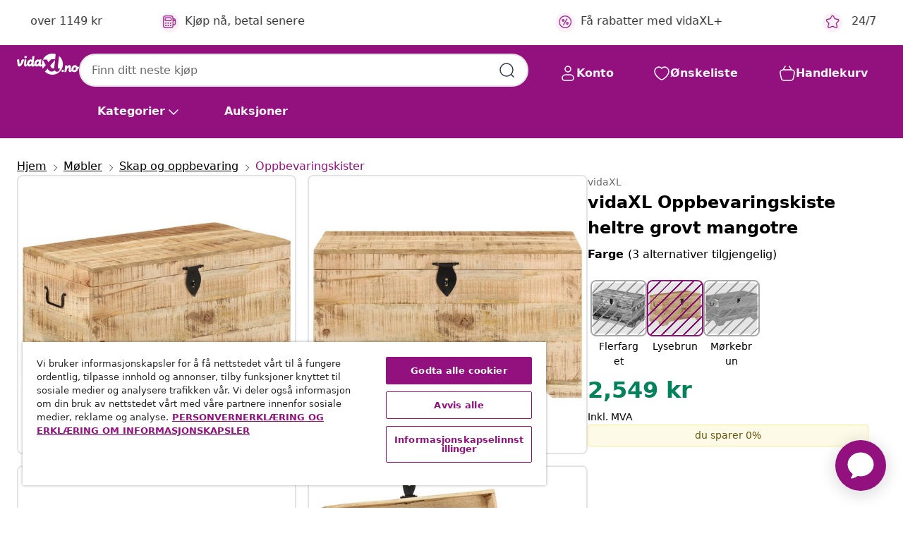

--- FILE ---
content_type: text/html;charset=UTF-8
request_url: https://www.vidaxl.no/e/vidaxl-oppbevaringskiste-heltre-grovt-mangotre/8720286542620.html
body_size: 39093
content:
 

 











 


 

























<!DOCTYPE html>
<html lang="nb-no" country="no" dir="ltr">
<head>




<link rel="preload" href="/on/demandware.static/Sites-vidaxl-no-Site/-/default/dw12605bad/fonts/vidaXLfontFE.woff" as="font" crossorigin />

<style>
    @font-face {
        font-family: vidaXLfont;
        src:  url("/on/demandware.static/Sites-vidaxl-no-Site/-/default/dw12605bad/fonts/vidaXLfontFE.woff") format("woff");
        font-weight: 400;
        font-style: normal;
    }
</style>

<link rel="preload" href="/on/demandware.static/Sites-vidaxl-no-Site/-/nb_NO/dwede629a0/images/vidaXL_logo.svg" as="image" />


    <link rel="preload" href="/on/demandware.static/Sites-vidaxl-no-Site/-/nb_NO/v1769327746753/css/global-modified.css" as="style" />
    <link rel="preload" href="/on/demandware.static/Sites-vidaxl-no-Site/-/nb_NO/v1769327746753/css/molecules.css" as="style" />



    <link rel="preload" href="//cdn.cookielaw.org/scripttemplates/otSDKStub.js" as="script" />

<!--[if gt IE 9]><!-->
<script>//common/scripts.isml</script>
<script defer type="text/javascript" src="/on/demandware.static/Sites-vidaxl-no-Site/-/nb_NO/v1769327746753/js/main.js"></script>

    
        <script defer type="text/javascript" src="/on/demandware.static/Sites-vidaxl-no-Site/-/nb_NO/v1769327746753/js/productDetail.js"
            
            >
        </script>
    


<!--<![endif]-->
<script>
    window.SitePreferences =  {"dataDogImageAddErrorEnable":true}
</script>


<meta charset=UTF-8>

<meta http-equiv="x-ua-compatible" content="ie=edge">

<meta name="viewport" content="width=device-width, initial-scale=1">


















    



    <link rel="alternate" hreflang="sl-SI" href="https://www.vidaxl.si/e/vidaxl-skrinja-za-shranjevanje-iz-trdnega-neobdelanega-mangovega-lesa/8720286542620.html" >
<link rel="alternate" hreflang="pt-PT" href="https://www.vidaxl.pt/e/vidaxl-arca-de-arrumacao-madeira-de-mangueira-aspera-macica/8720286542620.html" >
<link rel="alternate" hreflang="en-IE" href="https://www.vidaxl.ie/e/vidaxl-storage-chest-solid-rough-mango-wood/8720286542620.html" >
<link rel="alternate" hreflang="de-AT" href="https://www.vidaxl.at/e/vidaxl-truhe-massivholz-mango/8720286542620.html" >
<link rel="alternate" hreflang="en-GB" href="https://www.vidaxl.co.uk/e/vidaxl-storage-chest-solid-rough-mango-wood/8720286542620.html" >
<link rel="alternate" hreflang="de-DE" href="https://www.vidaxl.de/e/vidaxl-truhe-massivholz-mango/8720286542620.html" >
<link rel="alternate" hreflang="el-GR" href="https://www.vidaxl.gr/e/vidaxl-mpaoylo-apothikeysis-apo-akatergasto-masif-ksylo-mangko/8720286542620.html" >
<link rel="alternate" hreflang="fr-FR" href="https://www.vidaxl.fr/e/vidaxl-coffre-de-rangement-bois-massif-de-manguier-brut/8720286542620.html" >
<link rel="alternate" hreflang="en-AU" href="https://www.vidaxl.com.au/e/vidaxl-storage-chest-solid-rough-mango-wood/8720286542620.html" >
<link rel="alternate" hreflang="pl-PL" href="https://www.vidaxl.pl/e/vidaxl-skrzynia-z-litego-surowego-drewna-mango/8720286542620.html" >
<link rel="alternate" hreflang="de-CH" href="https://de.vidaxl.ch/e/vidaxl-truhe-massivholz-mango/8720286542620.html" >
<link rel="alternate" hreflang="fr-CH" href="https://fr.vidaxl.ch/e/vidaxl-coffre-de-rangement-bois-massif-de-manguier-brut/8720286542620.html" >
<link rel="alternate" hreflang="sk-SK" href="https://www.vidaxl.sk/e/vidaxl-skladovacia-truhlica-surovy-mangovy-masiv/8720286542620.html" >
<link rel="alternate" hreflang="bg-BG" href="https://www.vidaxl.bg/e/vidaxl-sandak-za-sahranenie-grubo-mangovo-darvo-masiv/8720286542620.html" >
<link rel="alternate" hreflang="nl-NL" href="https://www.vidaxl.nl/e/vidaxl-opbergkist-massief-ruw-mangohout/8720286542620.html" >
<link rel="alternate" hreflang="nl-BE" href="https://nl.vidaxl.be/e/vidaxl-opbergkist-massief-ruw-mangohout/8720286542620.html" >
<link rel="alternate" hreflang="fr-BE" href="https://fr.vidaxl.be/e/vidaxl-coffre-de-rangement-bois-massif-de-manguier-brut/8720286542620.html" >
<link rel="alternate" hreflang="sv-SE" href="https://www.vidaxl.se/e/vidaxl-forvaringskista-massivt-grovt-mangotra/8720286542620.html" >
<link rel="alternate" hreflang="cs-CZ" href="https://www.vidaxl.cz/e/vidaxl-ulozna-truhla-masivni-hrube-mangovnikove-drevo/8720286542620.html" >
<link rel="alternate" hreflang="da-DK" href="https://www.vidaxl.dk/e/vidaxl-opbevaringskiste-massivt-ru-mangotrae/8720286542620.html" >
<link rel="alternate" hreflang="is-IS" href="https://is.vidaxl.is/e/vidaxl-geymslukista-gegnheill-grofur-mangoviur/8720286542620.html" >
<link rel="alternate" hreflang="ro-RO" href="https://www.vidaxl.ro/e/vidaxl-cufar-de-depozitare-din-lemn-masiv-de-mango-nefinisat/8720286542620.html" >
<link rel="alternate" hreflang="lv-LV" href="https://www.vidaxl.lv/e/vidaxl-mantu-lade-mango-masivkoks/8720286542620.html" >
<link rel="alternate" hreflang="lt-LT" href="https://www.vidaxl.lt/e/vidaxl-daiktadeze-neapdorotos-mango-medienos-masyvas/8720286542620.html" >
<link rel="alternate" hreflang="nb-NO" href="https://www.vidaxl.no/e/vidaxl-oppbevaringskiste-heltre-grovt-mangotre/8720286542620.html" >
<link rel="alternate" hreflang="fi-FI" href="https://www.vidaxl.fi/e/vidaxl-sailytysarkku-taysi-karkea-mangopuu/8720286542620.html" >
<link rel="alternate" hreflang="it-IT" href="https://www.vidaxl.it/e/vidaxl-cassapanca-in-legno-massello-di-mango-ruvido/8720286542620.html" >
<link rel="alternate" hreflang="es-ES" href="https://www.vidaxl.es/e/vidaxl-cofre-de-almacenamiento-de-madera-de-mango-rugoso/8720286542620.html" >
<link rel="alternate" hreflang="et-EE" href="https://www.vidaxl.ee/e/vidaxl-hoiukast-tootlemata-mangopuit/8720286542620.html" >
<link rel="alternate" hreflang="hr-HR" href="https://www.vidaxl.hr/e/vidaxl-skrinja-za-pohranu-od-masivnog-grubog-drva-manga/8720286542620.html" >
<link rel="alternate" hreflang="hu-HU" href="https://www.vidaxl.hu/e/vidaxl-tomor-nyers-mangofa-tarololada/8720286542620.html" >
<link rel="alternate" hreflang="en-US" href="https://www.vidaxl.com/e/8720286542620.html" >


 
    
        
            <meta property="og:image" content="https://www.vidaxl.no/on/demandware.static/-/Sites-vidaxl-catalog-master-sku/default/dwe43a006d/hi-res/436/6356/4205/328293/image_1_328293.jpg">
        
    

    
        
            <meta property="og:image:width" content="1200px">
        
    

    
        
            <meta property="og:type" content="article">
        
    

    
        
            <meta property="og:title" content="vidaXL Oppbevaringskiste heltre grovt mangotre | vidaxl-no">
        
    

    
        
            <meta property="og:image:height" content="1200px">
        
    

    
        
            
                
                <meta name="robots" content="index,follow">
            
        
        
    

    
        
            <meta property="og:url" content="https://www.vidaxl.no/e/vidaxl-oppbevaringskiste-heltre-grovt-mangotre/8720286542620.html">
        
    

    
        
            <meta property="og:description" content="Denne klassiske oppbevaringsboksen i tre er et tidl&oslash;st tillegg til hjemmet. Denne putekassen er laget av grovt mangotre, som er robust, stabilt og elegant. H&aring;ndverket legger til den spektakul&aelig;re retrostilen. Oppbevaringsboksen gir god oppbevaringsplass for kl&aelig;r, blader, b&oslash;ker, verkt&oslash;y og annet tilbeh&oslash;r. Denne kisten har en l&aring;s foran og to h&aring;ndtak p&aring; sidene. Med en stabil topp kan denne trekassen ogs&aring; brukes som salongbord, sofabord, sidebord, benk, osv. De vakre trekornene gj&oslash;r hvert m&oslash;bel unikt og litt annerledes enn det neste. Merk: Farger og korn varierer fra stykke til stykke, noe som gj&oslash;r v&aring;re putekasser unik. Hver putekasse leveres med tilfeldig m&oslash;nster, noe som sikrer eksklusiviteten og individualiteten til produktet ditt.">
        
    







        <title>vidaXL Oppbevaringskiste heltre grovt mangotre | vidaXL.no</title>




    
        
    
       
        <meta name="description" content="vidaXL Oppbevaringskiste heltre grovt mangotre hos vidaXL | Stort utvalg ✓ Bestill i dag" />
    


    <meta name="keywords" content="oppbevaringskiste, oppbevaringskister, oppbevaringsboks, oppbevaringsbokser, oppbevaringskiste i tre, oppbevaringskister i tre, oppbevaringsboks i tre, oppbevaringsbokser i tre, oppbevaringsbenk, oppgangsbenker, gangbenk, gangbenker, oppbevaringsbenk gang, oppbevaringsbenker gang, lagringskiste, lagringskister, fotskammel, fotskamler, sete, seter" />

 

<link rel="icon" type="image/png" href="/on/demandware.static/Sites-vidaxl-no-Site/-/default/dwb408d4bd/images/favicons/favicon-196x196.png" sizes="196x196" />
<link rel="icon" type="image/png" href="/on/demandware.static/Sites-vidaxl-no-Site/-/default/dwdb09da36/images/favicons/favicon-96x96.png" sizes="96x96" />
<link rel="icon" type="image/png" href="/on/demandware.static/Sites-vidaxl-no-Site/-/default/dwbd770745/images/favicons/favicon-32x32.png" sizes="32x32" />
<link rel="icon" type="image/png" href="/on/demandware.static/Sites-vidaxl-no-Site/-/default/dwd8b77439/images/favicons/favicon-16x16.png" sizes="16x16" />
<link rel="icon" type="image/png" href="/on/demandware.static/Sites-vidaxl-no-Site/-/default/dwf2f441ab/images/favicons/favicon-128.png" sizes="128x128" />
<link rel="icon" type="image/png" href="/on/demandware.static/Sites-vidaxl-no-Site/-/default/dw5db65b5c/images/favicons/favicon-48x48.png" sizes="48x48" />
<link rel="icon" type="image/png" href="/on/demandware.static/Sites-vidaxl-no-Site/-/default/dwc06a1535/images/favicons/favicon-144x144.png" sizes="144x144" />
<link rel="icon" type="image/x-icon" href="/on/demandware.static/Sites-vidaxl-no-Site/-/default/dw9d734a52/images/favicon.ico" />

<link rel="stylesheet" href="/on/demandware.static/Sites-vidaxl-no-Site/-/nb_NO/v1769327746753/css/global-modified.css" />


<link rel="stylesheet" href="/on/demandware.static/Sites-vidaxl-no-Site/-/nb_NO/v1769327746753/css/molecules.css" />


    
        <link rel="stylesheet" href="/on/demandware.static/Sites-vidaxl-no-Site/-/nb_NO/v1769327746753/css/product/detail.css" />
    

    
        <link rel="stylesheet" href="/on/demandware.static/Sites-vidaxl-no-Site/-/nb_NO/v1769327746753/css/energyLabel.css" />
    


<script type="application/ld+json">
    {
    "@context": "https://schema.org",
    "@type": "Organization",
    "brand": {"name": "vidaXL", "@type": "Thing"}
    }
</script>

<script id="fallback-images-script" data-use-alternative-product-images="ONLY_MISSING">
    function handleImageError(img) {
        const useAlternativeProductImages = document.querySelector('#fallback-images-script').dataset.useAlternativeProductImages;
        var dataDogPreference = SitePreferences.dataDogImageAddErrorEnable;
        img.onerror = ""; // prevent infinite loop
        if (dataDogPreference && window.DD_RUM) {
            // Report the error to Datadog RUM
            window.DD_RUM.onReady(function() {
            if (window.DD_RUM && typeof window.DD_RUM.addError === 'function') {
                console.log('Reporting image load error to Datadog RUM for image:', img.src);
                window.DD_RUM.addError(new Error('Main image load error:'+img.src), {
                    source: 'image',
                    handling: 'handled',
                    imgSrc: img.src,
                    alt: img.alt || ''
                });
            }
            });
         }
        if (useAlternativeProductImages === 'ONLY_MISSING' && img.dataset.alternativeImgSrc) {
            img.src = img.dataset.alternativeImgSrc;
            img.onerror = function () {
                img.src = img.dataset.errorSrc;
                if (dataDogPreference && window.DD_RUM) {               
                    // Report secondary error to Datadog RUM
                    window.DD_RUM.onReady(function() {
                        if (window.DD_RUM && typeof window.DD_RUM.addError === 'function') {
                            console.log('Reporting alternative image load error to Datadog RUM for image:', img.dataset.alternativeImgSrc);
                            window.DD_RUM.addError(new Error('Alternative image load error:' + img.dataset.alternativeImgSrc), {
                                handling: 'handled',
                                imgSrc: img.src,
                                alt: img.alt || ''
                            });
                        }
                    });
                }
            };
        } else if (img.dataset.sourceImg) {
            if (img.dataset.altImgSrc){
                img.src = img.dataset.altImgSrc;
                img.removeAttribute('srcset');
                img.onerror = function () {
                const fallbackTried = img.dataset.fallbackTried === "true";
                if (!fallbackTried) {
                    img.dataset.fallbackTried = "true";
                    img.src = img.dataset.errorSrc;
                    if (dataDogPreference && window.DD_RUM) {
                        // Report secondary error to Datadog RUM
                        window.DD_RUM.onReady(function() {
                            if (window.DD_RUM && typeof window.DD_RUM.addError === 'function') {
                                console.log('Reporting alternative image load error to Datadog RUM for image:', img.dataset.altImgSrc);
                                window.DD_RUM.addError(new Error('Alternative image load error:' + img.dataset.altImgSrc), {
                                    handling: 'handled',
                                    imgSrc: img.src,
                                    alt: img.alt || ''
                                    });
                                }
                        });
                    }
                    img.removeAttribute('srcset');
                    img.classList.add('unavailable-image-loaded');
                } else {
                    img.onerror = null; // stop the loop
                }
            };
            }
        } 
        else if (img.dataset.errorSrc) {
            img.src = img.dataset.errorSrc;
        }
    }

    function handleBackgroundImageError(imgElement) {
        const fallbackImage = imgElement.getAttribute('data-alternative-img-src');
        const errorImage = imgElement.getAttribute('data-error-src') || '/images/product-image-unavailable.svg';

        // Determine the final image to use for <img src>
        const finalImage = (fallbackImage && fallbackImage.trim() !== '') ? fallbackImage : errorImage;

        // Apply the fallback or error image to the <img>
        imgElement.src = finalImage;
    }

// Separate function that sets the background image
function applyOverlayBackground(imgElement, imageUrl) {
    if (imageUrl && imageUrl.trim() !== '' && imageUrl !== 'null') {
        const parentDiv = imgElement.closest('div');
        if (parentDiv) {
            parentDiv.style.backgroundImage = 'var(--overlay-gradient), url('+ imageUrl +')';
        }
    }
    imgElement.classList.add('invisible');
}

</script>





<!-- Consent Mode default settings -->
<script>
    var dataLayer = dataLayer || [];
    function gtag(){dataLayer.push(arguments);}

    gtag('consent', 'default', {
    'ad_storage': 'denied',
    'analytics_storage': 'denied',
    'functionality_storage': 'denied',
    'personalization_storage': 'denied',
    'security_storage': 'denied',
    'ad_user_data': 'denied',
    'ad_personalization': 'denied',
    'wait_for_update': 500
    });
</script>





<script>
    window.dataLayer = window.dataLayer || [];
</script>


    <script async src="https://536004373.collect.igodigital.com/collect.js"> </script>
    <script>
    var _etmc = [];
    _etmc.push(["setOrgId", 536004373]);
    </script>





    
        
                <!-- Google Tag Manager -->
                <script>(function(w,d,s,l,i){w[l]=w[l]||[];w[l].push({'gtm.start':
                        new Date().getTime(),event:'gtm.js'});var f=d.getElementsByTagName(s)[0],
                    j=d.createElement(s),dl=l!='dataLayer'?'&l='+l:'';j.async=true;j.src=
                    'https://www.googletagmanager.com/gtm.js?id='+i+dl;f.parentNode.insertBefore(j,f);
                })(window,document,'script','dataLayer','GTM-T53NPDD');</script>
                <!-- End Google Tag Manager -->
        
    

    
    



    <!-- OneTrust Cookies Consent Notice start for www.vidaxl.no-->
    <script src="https://cdn.cookielaw.org/scripttemplates/otSDKStub.js" charset="UTF-8"
        data-domain-script="35a0506e-4435-4fb9-a66b-21fd1112be39" data-document-language="true" ></script>
    <script>
        function OptanonWrapper() { }
    </script>
    <!-- OneTrust Cookies Consent Notice end for www.vidaxl.no-->



    <!-- Prefixbox Integration -->
<link rel="preconnect" href="https://integration.prefixbox.com/" />
<link rel="dns-prefetch" href="https://integration.prefixbox.com/" />
<link rel="preconnect" href="https://api.prefixbox.com/" />
<link rel="dns-prefetch" href="https://api.prefixbox.com/" />
<script>
    window.prefixboxAnalytics=window.prefixboxAnalytics||function(t,s,p,o){(window.pfbxQueue=window.pfbxQueue||[]).push({type:t,source:s,params:p,overrideObject:o});};
    window.prefixboxFunctions=window.prefixboxFunctions||{}; window.prefixboxCustomerFunctions=window.prefixboxCustomerFunctions||{};
</script>
<script
    id="prefixbox-integration-v2"
    async
    defer
    fetchpriority="high"
    type="text/javascript"
    src="https://integration.prefixbox.com/f8da5b1a-d659-445f-b06f-f4f818f56d1d"
> </script>
<!-- End Prefixbox Integration -->



<link rel="canonical" href="/e/vidaxl-oppbevaringskiste-heltre-grovt-mangotre/8720286542620.html"/>


<script type="text/javascript">//<!--
/* <![CDATA[ (head-active_data.js) */
var dw = (window.dw || {});
dw.ac = {
    _analytics: null,
    _events: [],
    _category: "",
    _searchData: "",
    _anact: "",
    _anact_nohit_tag: "",
    _analytics_enabled: "true",
    _timeZone: "Europe/Oslo",
    _capture: function(configs) {
        if (Object.prototype.toString.call(configs) === "[object Array]") {
            configs.forEach(captureObject);
            return;
        }
        dw.ac._events.push(configs);
    },
	capture: function() { 
		dw.ac._capture(arguments);
		// send to CQ as well:
		if (window.CQuotient) {
			window.CQuotient.trackEventsFromAC(arguments);
		}
	},
    EV_PRD_SEARCHHIT: "searchhit",
    EV_PRD_DETAIL: "detail",
    EV_PRD_RECOMMENDATION: "recommendation",
    EV_PRD_SETPRODUCT: "setproduct",
    applyContext: function(context) {
        if (typeof context === "object" && context.hasOwnProperty("category")) {
        	dw.ac._category = context.category;
        }
        if (typeof context === "object" && context.hasOwnProperty("searchData")) {
        	dw.ac._searchData = context.searchData;
        }
    },
    setDWAnalytics: function(analytics) {
        dw.ac._analytics = analytics;
    },
    eventsIsEmpty: function() {
        return 0 == dw.ac._events.length;
    }
};
/* ]]> */
// -->
</script>
<script type="text/javascript">//<!--
/* <![CDATA[ (head-cquotient.js) */
var CQuotient = window.CQuotient = {};
CQuotient.clientId = 'bfns-vidaxl-no';
CQuotient.realm = 'BFNS';
CQuotient.siteId = 'vidaxl-no';
CQuotient.instanceType = 'prd';
CQuotient.locale = 'nb_NO';
CQuotient.fbPixelId = '518595912007740';
CQuotient.activities = [];
CQuotient.cqcid='';
CQuotient.cquid='';
CQuotient.cqeid='';
CQuotient.cqlid='';
CQuotient.apiHost='api.cquotient.com';
/* Turn this on to test against Staging Einstein */
/* CQuotient.useTest= true; */
CQuotient.useTest = ('true' === 'false');
CQuotient.initFromCookies = function () {
	var ca = document.cookie.split(';');
	for(var i=0;i < ca.length;i++) {
	  var c = ca[i];
	  while (c.charAt(0)==' ') c = c.substring(1,c.length);
	  if (c.indexOf('cqcid=') == 0) {
		CQuotient.cqcid=c.substring('cqcid='.length,c.length);
	  } else if (c.indexOf('cquid=') == 0) {
		  var value = c.substring('cquid='.length,c.length);
		  if (value) {
		  	var split_value = value.split("|", 3);
		  	if (split_value.length > 0) {
			  CQuotient.cquid=split_value[0];
		  	}
		  	if (split_value.length > 1) {
			  CQuotient.cqeid=split_value[1];
		  	}
		  	if (split_value.length > 2) {
			  CQuotient.cqlid=split_value[2];
		  	}
		  }
	  }
	}
}
CQuotient.getCQCookieId = function () {
	if(window.CQuotient.cqcid == '')
		window.CQuotient.initFromCookies();
	return window.CQuotient.cqcid;
};
CQuotient.getCQUserId = function () {
	if(window.CQuotient.cquid == '')
		window.CQuotient.initFromCookies();
	return window.CQuotient.cquid;
};
CQuotient.getCQHashedEmail = function () {
	if(window.CQuotient.cqeid == '')
		window.CQuotient.initFromCookies();
	return window.CQuotient.cqeid;
};
CQuotient.getCQHashedLogin = function () {
	if(window.CQuotient.cqlid == '')
		window.CQuotient.initFromCookies();
	return window.CQuotient.cqlid;
};
CQuotient.trackEventsFromAC = function (/* Object or Array */ events) {
try {
	if (Object.prototype.toString.call(events) === "[object Array]") {
		events.forEach(_trackASingleCQEvent);
	} else {
		CQuotient._trackASingleCQEvent(events);
	}
} catch(err) {}
};
CQuotient._trackASingleCQEvent = function ( /* Object */ event) {
	if (event && event.id) {
		if (event.type === dw.ac.EV_PRD_DETAIL) {
			CQuotient.trackViewProduct( {id:'', alt_id: event.id, type: 'raw_sku'} );
		} // not handling the other dw.ac.* events currently
	}
};
CQuotient.trackViewProduct = function(/* Object */ cqParamData){
	var cq_params = {};
	cq_params.cookieId = CQuotient.getCQCookieId();
	cq_params.userId = CQuotient.getCQUserId();
	cq_params.emailId = CQuotient.getCQHashedEmail();
	cq_params.loginId = CQuotient.getCQHashedLogin();
	cq_params.product = cqParamData.product;
	cq_params.realm = cqParamData.realm;
	cq_params.siteId = cqParamData.siteId;
	cq_params.instanceType = cqParamData.instanceType;
	cq_params.locale = CQuotient.locale;
	
	if(CQuotient.sendActivity) {
		CQuotient.sendActivity(CQuotient.clientId, 'viewProduct', cq_params);
	} else {
		CQuotient.activities.push({activityType: 'viewProduct', parameters: cq_params});
	}
};
/* ]]> */
// -->
</script>


   <script type="application/ld+json">
        {"@context":"http://schema.org/","@type":"Product","name":"vidaXL Oppbevaringskiste heltre grovt mangotre","description":"<p>Denne klassiske oppbevaringsboksen i tre er et tidløst tillegg til hjemmet.</p><p> </p><p>Denne putekassen er laget av grovt mangotre, som er robust, stabilt og elegant. Håndverket legger til den spektakulære retrostilen. Oppbevaringsboksen gir god oppbevaringsplass for klær, blader, bøker, verktøy og annet tilbehør. Denne kisten har en lås foran og to håndtak på sidene. Med en stabil topp kan denne trekassen også brukes som salongbord, sofabord, sidebord, benk, osv. De vakre trekornene gjør hvert møbel unikt og litt annerledes enn det neste.</p><p> </p><p><strong>Merk:</strong> Farger og korn varierer fra stykke til stykke, noe som gjør våre putekasser unik. Hver putekasse leveres med tilfeldig mønster, noe som sikrer eksklusiviteten og individualiteten til produktet ditt.</p>","mpn":"8720286542620","sku":"8720286542620","brand":{"@type":"Thing","name":"vidaXL"},"image":["https://www.vidaxl.no/dw/image/v2/BFNS_PRD/on/demandware.static/-/Sites-vidaxl-catalog-master-sku/default/dwe43a006d/hi-res/436/6356/4205/328293/image_1_328293.jpg?sw=600","https://www.vidaxl.no/dw/image/v2/BFNS_PRD/on/demandware.static/-/Sites-vidaxl-catalog-master-sku/default/dwf68b7916/hi-res/436/6356/4205/328293/image_2_328293.jpg?sw=600","https://www.vidaxl.no/dw/image/v2/BFNS_PRD/on/demandware.static/-/Sites-vidaxl-catalog-master-sku/default/dw06d4a8e6/hi-res/436/6356/4205/328293/image_3_328293.jpg?sw=600","https://www.vidaxl.no/dw/image/v2/BFNS_PRD/on/demandware.static/-/Sites-vidaxl-catalog-master-sku/default/dw3757f8e1/hi-res/436/6356/4205/328293/image_4_328293.jpg?sw=600","https://www.vidaxl.no/dw/image/v2/BFNS_PRD/on/demandware.static/-/Sites-vidaxl-catalog-master-sku/default/dw71bf5fe4/hi-res/436/6356/4205/328293/image_5_328293.jpg?sw=600","https://www.vidaxl.no/dw/image/v2/BFNS_PRD/on/demandware.static/-/Sites-vidaxl-catalog-master-sku/default/dwf0a5a6da/hi-res/436/6356/4205/328293/image_6_328293.jpg?sw=600","https://www.vidaxl.no/dw/image/v2/BFNS_PRD/on/demandware.static/-/Sites-vidaxl-catalog-master-sku/default/dw8180a1f7/hi-res/436/6356/4205/328293/image_7_328293.jpg?sw=600","https://www.vidaxl.no/dw/image/v2/BFNS_PRD/on/demandware.static/-/Sites-vidaxl-catalog-master-sku/default/dwa8ac4267/hi-res/436/6356/4205/328293/image_8_328293.jpg?sw=600","https://www.vidaxl.no/dw/image/v2/BFNS_PRD/on/demandware.static/-/Sites-vidaxl-catalog-master-sku/default/dw45454c98/hi-res/436/6356/4205/328293/image_9_328293.jpg?sw=600","https://www.vidaxl.no/dw/image/v2/BFNS_PRD/on/demandware.static/-/Sites-vidaxl-catalog-master-sku/default/dw03a5fa8e/hi-res/436/6356/4205/328293/image_10_328293.jpg?sw=600","https://www.vidaxl.no/dw/image/v2/BFNS_PRD/on/demandware.static/-/Sites-vidaxl-catalog-master-sku/default/dw78f36528/hi-res/436/6356/4205/328293/image_11_328293.jpg?sw=600","https://www.vidaxl.no/dw/image/v2/BFNS_PRD/on/demandware.static/-/Sites-vidaxl-catalog-master-sku/default/dw3fe69b76/hi-res/436/6356/4205/328293/image_12_328293.jpg?sw=600","https://www.vidaxl.no/dw/image/v2/BFNS_PRD/on/demandware.static/-/Sites-vidaxl-catalog-master-sku/default/dw7e79d7ab/hi-res/436/6356/4205/328293/image_13_328293.jpg?sw=600","https://www.vidaxl.no/dw/image/v2/BFNS_PRD/on/demandware.static/-/Sites-vidaxl-catalog-master-sku/default/dw0be9586a/hi-res/436/6356/4205/328293/image_14_328293.jpg?sw=600"],"offers":{"url":{},"@type":"Offer","priceCurrency":"NOK","price":"2549.00","availability":"http://schema.org/OutOfStock"}}
    </script>



</head>
<body>

    
        
    

    
    


<div
class="page "
data-action="Product-Show"
data-locale="nb_NO"
data-querystring="pid=8720286542620"
>


























 

 











 


 



























<div
    class="d-none js-auth-data"
    data-authenticated="false"
    data-registered="false"
    data-dropshipper="null"
    data-isbusinessuser="false"
>
</div>




<div class="container usp-container d-flex flex-row js-usp-row">
    <div class="col-12">
        
	
	<div class="content-asset"><!-- dwMarker="content" dwContentID="8d1ce502cdc295536b7778c4b8" -->
		<div class="usp slick-not-init" id="header-usp">
    <p class="usp-block" data-toggle="modal" data-target="#uspModal">
        <span class="usp-icons">
            <svg width="24" height="24" viewBox="0 0 24 24" fill="none"
                xmlns="http://www.w3.org/2000/svg">
                <path
                    d="M9.13784 4.72433C10.0591 2.8819 10.5197 1.96069 11.143 1.66508C11.6854 1.40782 12.3146 1.40782 12.8571 1.66508C13.4804 1.96069 13.941 2.88191 14.8622 4.72434L15.2215 5.4429C15.5059 6.01177 15.6481 6.29621 15.8562 6.51399C16.0403 6.70676 16.2612 6.86077 16.5058 6.96694C16.782 7.08689 17.0981 7.12201 17.7302 7.19225L18.0564 7.22849C20.2646 7.47385 21.3687 7.59653 21.8677 8.10561C22.3013 8.54802 22.5055 9.16639 22.4205 9.78001C22.3227 10.4861 21.5086 11.242 19.8805 12.7539L19.5361 13.0736C18.9804 13.5897 18.7025 13.8477 18.5419 14.1604C18.4 14.4368 18.3244 14.7424 18.3211 15.0531C18.3174 15.4046 18.4446 15.7671 18.699 16.4921V16.4921C19.5294 18.8587 19.9446 20.042 19.673 20.7338C19.4374 21.3339 18.927 21.7836 18.3021 21.9418C17.5816 22.1241 16.4767 21.5717 14.267 20.4668L13.4311 20.0489C12.9064 19.7865 12.644 19.6553 12.3688 19.6037C12.1251 19.558 11.8749 19.558 11.6312 19.6037C11.356 19.6553 11.0937 19.7865 10.5689 20.0489L9.73299 20.4668C7.52325 21.5717 6.41838 22.1241 5.69791 21.9418C5.07298 21.7836 4.56261 21.3339 4.32703 20.7338C4.05543 20.042 4.47062 18.8587 5.30101 16.4921V16.4921C5.55541 15.7671 5.68261 15.4046 5.67891 15.0531C5.67565 14.7424 5.60005 14.4368 5.45811 14.1604C5.29751 13.8477 5.01964 13.5897 4.46388 13.0736L4.11954 12.7539C2.49141 11.242 1.67734 10.4861 1.57953 9.78001C1.49453 9.16639 1.69867 8.54802 2.13229 8.10561C2.63127 7.59653 3.73538 7.47385 5.9436 7.22849L6.26976 7.19225C6.90189 7.12201 7.21795 7.08689 7.49423 6.96694C7.73879 6.86077 7.95965 6.70676 8.14383 6.51399C8.35189 6.29621 8.49411 6.01178 8.77855 5.44291L9.13784 4.72433Z"
                    stroke="var(--color-plum-500, #93117e)" stroke-width="1.5"
                    stroke-linecap="round"
                    stroke-linejoin="round" />
            </svg>
        </span>
        <span>24/7 tilbud</span>
    </p>
    <p class="usp-block" data-toggle="modal" data-target="#uspModal">
        <span class="usp-icons">
            <svg width="24" height="24" viewBox="0 0 24 24" fill="none"
                xmlns="http://www.w3.org/2000/svg">
                <path
                    d="M10 19H14M10 19C10 20.6569 8.65685 22 7 22C5.34315 22 4 20.6569 4 19M10 19C10 17.3431 8.65685 16 7 16C5.34315 16 4 17.3431 4 19M14 19C14 20.6569 15.3431 22 17 22C18.6569 22 20 20.6569 20 19M14 19C14 17.3431 15.3431 16 17 16C18.6569 16 20 17.3431 20 19M20 19V19C21.6569 19 23 17.6569 23 16V6.8C23 5.11984 23 4.27976 22.673 3.63803C22.3854 3.07354 21.9265 2.6146 21.362 2.32698C20.7202 2 19.8802 2 18.2 2H15.8C14.1198 2 13.2798 2 12.638 2.32698C12.0735 2.6146 11.6146 3.07354 11.327 3.63803C11 4.27976 11 5.11984 11 6.8V7.8C11 8.9201 11 9.48016 10.782 9.90798C10.5903 10.2843 10.2843 10.5903 9.90798 10.782C9.48016 11 8.92011 11 7.8 11H1.5M4 19V19C3.06812 19 2.60218 19 2.23463 18.8478C1.74458 18.6448 1.35523 18.2554 1.15224 17.7654C1 17.3978 1 16.9319 1 16V12.7727C1 12.1129 1 11.783 1.05245 11.4623C1.09902 11.1775 1.17626 10.8987 1.28282 10.6306C1.40284 10.3286 1.57257 10.0457 1.91205 9.47992L2.13566 9.10723C2.8155 7.97416 3.15542 7.40763 3.62342 6.99611C4.03758 6.63195 4.52256 6.35736 5.04791 6.18958C5.64157 6 6.30225 6 7.62362 6H11"
                    stroke="var(--color-plum-500, #93117e)" stroke-width="1.5"
                    stroke-linecap="round" stroke-linejoin="round" />
            </svg>
        </span>
        <span>Gratis frakt over 1149 kr</span>
    </p>
    <p class="usp-block" data-toggle="modal" data-target="#uspModal">
        <span class="usp-icons">
            <svg width="24" height="24" viewBox="0 0 24 24" fill="none"
                xmlns="http://www.w3.org/2000/svg">
                <path
                    d="M6.5 14C6.5 14.2761 6.27614 14.5 6 14.5C5.72386 14.5 5.5 14.2761 5.5 14M6.5 14C6.5 13.7239 6.27614 13.5 6 13.5C5.72386 13.5 5.5 13.7239 5.5 14M6.5 14H5.5M6.5 18C6.5 18.2761 6.27614 18.5 6 18.5C5.72386 18.5 5.5 18.2761 5.5 18M6.5 18C6.5 17.7239 6.27614 17.5 6 17.5C5.72386 17.5 5.5 17.7239 5.5 18M6.5 18H5.5M10.5 14C10.5 14.2761 10.2761 14.5 10 14.5C9.72386 14.5 9.5 14.2761 9.5 14M10.5 14C10.5 13.7239 10.2761 13.5 10 13.5C9.72386 13.5 9.5 13.7239 9.5 14M10.5 14H9.5M10.5 18C10.5 18.2761 10.2761 18.5 10 18.5C9.72386 18.5 9.5 18.2761 9.5 18M10.5 18C10.5 17.7239 10.2761 17.5 10 17.5C9.72386 17.5 9.5 17.7239 9.5 18M10.5 18H9.5M14.5 14C14.5 14.2761 14.2761 14.5 14 14.5C13.7239 14.5 13.5 14.2761 13.5 14M14.5 14C14.5 13.7239 14.2761 13.5 14 13.5C13.7239 13.5 13.5 13.7239 13.5 14M14.5 14H13.5M14.5 18C14.5 18.2761 14.2761 18.5 14 18.5C13.7239 18.5 13.5 18.2761 13.5 18M14.5 18C14.5 17.7239 14.2761 17.5 14 17.5C13.7239 17.5 13.5 17.7239 13.5 18M14.5 18H13.5M22 10H18M18 7H18.8C19.9201 7 20.4802 7 20.908 7.21799C21.2843 7.40973 21.5903 7.71569 21.782 8.09202C22 8.51984 22 9.07989 22 10.2V13.8C22 14.9201 22 15.4802 21.782 15.908C21.5903 16.2843 21.2843 16.5903 20.908 16.782C20.4802 17 19.9201 17 18.8 17H18M6.6 10H13.4C13.9601 10 14.2401 10 14.454 9.89101C14.6422 9.79513 14.7951 9.64215 14.891 9.45399C15 9.24008 15 8.96005 15 8.4V6.6C15 6.03995 15 5.75992 14.891 5.54601C14.7951 5.35785 14.6422 5.20487 14.454 5.10899C14.2401 5 13.9601 5 13.4 5H6.6C6.03995 5 5.75992 5 5.54601 5.10899C5.35785 5.20487 5.20487 5.35785 5.10899 5.54601C5 5.75992 5 6.03995 5 6.6V8.4C5 8.96005 5 9.24008 5.10899 9.45399C5.20487 9.64215 5.35785 9.79513 5.54601 9.89101C5.75992 10 6.03995 10 6.6 10ZM6.8 22H13.2C14.8802 22 15.7202 22 16.362 21.673C16.9265 21.3854 17.3854 20.9265 17.673 20.362C18 19.7202 18 18.8802 18 17.2V6.8C18 5.11984 18 4.27976 17.673 3.63803C17.3854 3.07354 16.9265 2.6146 16.362 2.32698C15.7202 2 14.8802 2 13.2 2H6.8C5.11984 2 4.27976 2 3.63803 2.32698C3.07354 2.6146 2.6146 3.07354 2.32698 3.63803C2 4.27976 2 5.11984 2 6.8V17.2C2 18.8802 2 19.7202 2.32698 20.362C2.6146 20.9265 3.07354 21.3854 3.63803 21.673C4.27976 22 5.11984 22 6.8 22Z"
                    stroke="var(--color-plum-500, #93117e)" stroke-width="1.5"
                    stroke-linecap="round"
                    stroke-linejoin="round" />
            </svg>
        </span>
        <span>Kjøp nå, betal senere</span>
    </p>
<p class="usp-block" data-target="#uspModal" data-toggle="modal"><span class="usp-icons"> <svg fill="none" height="24" viewbox="0 0 24 24" width="24" xmlns="http://www.w3.org/2000/svg"> <path d="M14.9999 7L8.99988 17M22 12C22 17.5228 17.5228 22 12 22C6.47715 22 2 17.5228 2 12C2 6.47715 6.47715 2 12 2C17.5228 2 22 6.47715 22 12ZM9.99988 9.5C9.99988 10.3284 9.32831 11 8.49988 11C7.67145 11 6.99988 10.3284 6.99988 9.5C6.99988 8.67157 7.67145 8 8.49988 8C9.32831 8 9.99988 8.67157 9.99988 9.5ZM16.9999 14.5C16.9999 15.3284 16.3283 16 15.4999 16C14.6715 16 13.9999 15.3284 13.9999 14.5C13.9999 13.6716 14.6715 13 15.4999 13C16.3283 13 16.9999 13.6716 16.9999 14.5Z" stroke="var(--color-plum-500, #93117e)" stroke-linecap="round" stroke-linejoin="round" stroke-width="1.5"></path> </svg> </span> <span>Få rabatter med vidaXL+</span></p>
</div>
</div>
	</div> <!-- End content-asset -->



        <div class="modal fade p-0 custom-modal" id="uspModal" tabindex="-1" role="dialog" aria-labelledby="uspModal">
            <div class="modal-dialog" role="document">
                <div class="modal-content">
                    <div>
                        <div class="modal-header-usp">
                            <p class="modal-title-usp">Hvorfor velge vidaXL?
                                
<button 
    class="vbtn text-base btn-neutral transparent pill btn-semantic font-weight-semibold"
    type="button"
    
        data-dismiss="modal"
        
        
        
        
        
        
        aria-label="Lukk menyen"
        
        name="button"
        >

        

        
    
         
            
                <img class="" src="/on/demandware.static/Sites-vidaxl-no-Site/-/default/dwac11c557/images/svg/common/cross.svg"
                    alt="Fjern s&oslash;keord" width="24px"
                    height="24px">
            
        

        

        

        

    

    

</button>
                            </p>
                        </div>
                    </div>
                    <div class="usp-layout">
                        







<div class="templatePage" id="headerusp">
<div class="experience-region experience-main"><div class="experience-component experience-custom_layouts-headerUSP">

<div class="mobile-2r-2c">
    <div class="usp-row">
        <div class="region usp-section"><div class="experience-component experience-custom_assets-usp">
























 

 











 


 























<div class="modal-body-usp row">
    <div class="popup-usp">
        <div class="usp-main">
            <div class="usp-icon">
                <img src="/on/demandware.static/Sites-vidaxl-no-Site/-/default/dw2d18756e/images/svg/usp/star.svg" alt="usp icon" width="100%" height="100%"/>
            </div>
            <div class="row-des">
                <p class="text-base font-weight-bold title">24/7 tilbud</p>
                <p class="description">Finn de beste tilbudene og rabatterte produktene hver dag hos vidaXL!</p>
            </div>
        </div>
        
            

<a
class="btn-neutral outlined text-base font-weight-semibold vbtn text-base "

href="https://www.vidaxl.no/cms-coupon-code.html"
target="_self"
tabindex="0"
title="button" role="button"
aria-label="button"






>




<span class="btn-text">G&aring; til tilbud</span>



</a>
        
    </div>
</div></div></div>
        <div class="region usp-section"><div class="experience-component experience-custom_assets-usp">
























 

 











 


 























<div class="modal-body-usp row">
    <div class="popup-usp">
        <div class="usp-main">
            <div class="usp-icon">
                <img src="/on/demandware.static/Sites-vidaxl-no-Site/-/default/dwb8d6a768/images/svg/usp/truck.svg" alt="usp icon" width="100%" height="100%"/>
            </div>
            <div class="row-des">
                <p class="text-base font-weight-bold title">Gratis frakt over 1149 kr</p>
                <p class="description">F&aring; gratis frakt p&aring; alle bestillinger over 1149 kr</p>
            </div>
        </div>
        
    </div>
</div></div></div>
        <div class="region usp-section"><div class="experience-component experience-custom_assets-usp">
























 

 











 


 























<div class="modal-body-usp row">
    <div class="popup-usp">
        <div class="usp-main">
            <div class="usp-icon">
                <img src="/on/demandware.static/Sites-vidaxl-no-Site/-/default/dw6ba87ef3/images/svg/usp/pos.svg" alt="usp icon" width="100%" height="100%"/>
            </div>
            <div class="row-des">
                <p class="text-base font-weight-bold title">Kj&oslash;p n&aring;, betal senere</p>
                <p class="description">Hos vidaXL kan du f&aring; favorittproduktet ditt med en gang og betale senere med Klarna!</p>
            </div>
        </div>
        
    </div>
</div></div></div>
        <div class="region usp-section"><div class="experience-component experience-custom_assets-usp">
























 

 











 


 























<div class="modal-body-usp row">
    <div class="popup-usp">
        <div class="usp-main">
            <div class="usp-icon">
                <img src="/on/demandware.static/Sites-vidaxl-no-Site/-/default/dw2722eabe/images/svg/usp/procent-circle.svg" alt="usp icon" width="100%" height="100%"/>
            </div>
            <div class="row-des">
                <p class="text-base font-weight-bold title">Maksimer besparelsen din med vidaXL+</p>
                <p class="description">Registrer deg med kontoen din i dag og se vidaXL+-poengene dine vokse. Jo mer du handler, jo st&oslash;rre rabatter kan du l&aring;se opp!</p>
            </div>
        </div>
        
            

<a
class="btn-neutral outlined text-base font-weight-semibold vbtn text-base "

href="https://www.vidaxl.no/loyalty-vidaXL.html"
target="_self"
tabindex="0"
title="button" role="button"
aria-label="button"






>




<span class="btn-text">Opprett en konto</span>



</a>
        
    </div>
</div></div></div>
    </div>
</div></div></div>
</div>




                    </div>
                </div>
            </div>
        </div>
    </div>
    <div class="search-tooltip d-none">
        <span class="tooltip">Vennligst skriv inn et s&oslash;keord</span>
    </div>
    
</div>
<header id="header" class="bg-primary sticky-top js-navigation header-wrapper pdp">
    <div class="header-container container-max-width">
        <nav class="d-block">
            <div class="row js-nav-row bg-primary hide-search-desktop header-nav-row flex-nowrap d-xl-flex">
                <button class="vbtn btn-base js-navbar-toggler navbar-toggler d-desktop-none" type="button"
                    aria-controls="sg-navbar-collapse" aria-expanded="false" aria-label="Toggle navigation">
                    <div class="nav-toggle d-inline-block">
                        <div class="nav-navicon">
                            <img class="menu-icon" src="/on/demandware.static/Sites-vidaxl-no-Site/-/default/dw707bd61a/images/svg/common/menu.svg"
                                alt=" meny" width="24" height="24">
                        </div>
                    </div>
                </button>
                <a id="logo" class="col justify-content-center align-content-center notranslate menu-logo"
                    href="/" title="vidaXL Hjem">
                    <img class="svg logo text-primary" src="/on/demandware.static/Sites-vidaxl-no-Site/-/nb_NO/dwede629a0/images/vidaXL_logo.svg"
                        alt="vidaXL Home" width="100%" height="100%">

                    <img class="svg logo text-primary mobile-sticky-logo"
                        src="/on/demandware.static/Sites-vidaxl-no-Site/-/default/dw8596f5bc/images/svg/common/vidaXL_logo_white.svg" alt="vidaXL Home" width="100%" height="100%">
                </a>
                <div
                    class="d-none d-desktop-none categories-button-block js-categories-button-block header-categorie-links">
                    
<button 
    class="vbtn text-base btn-base pill js-toggle-navigation js-bottom-menu-item font-weight-semibold"
    type="button"
    
        
        
        
        
        
        
        
        aria-label="Kategorier"
        
        name="button"
        >

        

        
    
        

        

        

        
            <span class="btn-text">Kategorier</span>
        

    

     
           
            
                <svg width="24" height="24" viewBox="0 0 24 24" fill="none" xmlns="http://www.w3.org/2000/svg">
                    <path d="M10 6L16 12L10 18" stroke-width="1.5" stroke-linecap="round" stroke-linejoin="round"/>
                </svg>
            
            
            
    

</button>
                </div>
                <div class="col px-0 d-none d-desktop-block">
                    






























 

 











 


 























<div class="site-search w-100 search-bar">
    <form role="search" action="/catalogsearch/result" method="get" name="simpleSearch" class="h-100">

        <div class="input-group search-input-container">
            <input class="search-field horizontal-shake-animation flex-fill text-input text-base fint-weight-regular"
    type="text"
    name="q"
    value=""
    enterkeyhint="search"
    placeholder="Finn ditt neste kj&oslash;p"
    role="combobox"
    aria-describedby="search-assistive-text"
    aria-haspopup="listbox"
    maxlength="100"
    aria-owns="search-results"
    aria-expanded="false"
    aria-autocomplete="list"
    aria-activedescendant=""
    aria-controls="search-results"
    aria-label="Skriv inn s&oslash;keord eller varenr."
    autocomplete="off"
/>

            
<button 
    class="vbtn text-base btn-semantic d-none reset-button horizontal-shake-animation pill btn-base outlined"
    type="button"
    
        
        
        
        
        
        
        
        aria-label="Fjern s&oslash;keord"
        
        name="button"
        >

        

        
    
         
            
                <img class="" src="/on/demandware.static/Sites-vidaxl-no-Site/-/default/dwac11c557/images/svg/common/cross.svg"
                    alt="Fjern s&oslash;keord" width="24px"
                    height="24px">
            
        

        

        

        

    

    

</button>
            
<button 
    class="vbtn text-base btn-semantic search-button horizontal-shake-animation pill btn-base outlined"
    type="button"
    
        
        
        
        
        
        
        
        aria-label="Skriv inn s&oslash;keord"
        
        name="search-button"
        >

        

        
    
         
            
                <img class="" src="/on/demandware.static/Sites-vidaxl-no-Site/-/default/dw58f42cc3/images/svg/common/search.svg"
                    alt="Search Icon" width="24px"
                    height="24px">
            
        

        

        

        

    

    

</button>

            <div class="suggestions-wrapper w-100 mt-1"
                data-url="/on/demandware.store/Sites-vidaxl-no-Site/nb_NO/SearchServices-GetSuggestions?q=">
                
























 

 











 


 






















<div class="flex-column suggestions presearch-suggestions border-0 shadow-lg" style="display: none">
    <div class="recentsearchDisplay">
        <div class="font-weight-bold text-sm search-sug-header">Dine siste s&oslash;k </div>
        <div class="recentSearchesShow" id="recentSearchesShowID" data-no-recent-search-message="Ingen nylige s&oslash;k tilgjengelig"></div>
    </div>

    

    

    
    <p class="text-sm font-weight-bold search-sug-header popularsearchDisplay">Popul&aelig;re s&oslash;k</p>
    <div class="flex-row attribute-chips chip-items">
       
            <div class="chip-item-container">
                

<a
class="btn-tab horizontal attribute-chip chip-item text-base font-weight-regular vbtn text-base "

href="/catalogsearch/result?q=laminat"
target="_self"
tabindex="0"
title="laminat" role="button"
aria-label="laminat"






>




<span class="btn-text">laminat</span>



</a>
            </div>
        
            <div class="chip-item-container">
                

<a
class="btn-tab horizontal attribute-chip chip-item text-base font-weight-regular vbtn text-base "

href="/catalogsearch/result?q=mini"
target="_self"
tabindex="0"
title="mini" role="button"
aria-label="mini"






>




<span class="btn-text">mini</span>



</a>
            </div>
        
            <div class="chip-item-container">
                

<a
class="btn-tab horizontal attribute-chip chip-item text-base font-weight-regular vbtn text-base "

href="/catalogsearch/result?q=oppbl%C3%A5sbar%20sn%C3%B8mann"
target="_self"
tabindex="0"
title="oppbl&aring;sbar sn&oslash;mann" role="button"
aria-label="oppbl&aring;sbar sn&oslash;mann"






>




<span class="btn-text">oppbl&aring;sbar sn&oslash;mann</span>



</a>
            </div>
        
            <div class="chip-item-container">
                

<a
class="btn-tab horizontal attribute-chip chip-item text-base font-weight-regular vbtn text-base "

href="/catalogsearch/result?q=selvklebende%20pvc"
target="_self"
tabindex="0"
title="selvklebende pvc" role="button"
aria-label="selvklebende pvc"






>




<span class="btn-text">selvklebende pvc</span>



</a>
            </div>
        
            <div class="chip-item-container">
                

<a
class="btn-tab horizontal attribute-chip chip-item text-base font-weight-regular vbtn text-base "

href="/catalogsearch/result?q=tv%20benk"
target="_self"
tabindex="0"
title="tv benk" role="button"
aria-label="tv benk"






>




<span class="btn-text">tv benk</span>



</a>
            </div>
        
            <div class="chip-item-container">
                

<a
class="btn-tab horizontal attribute-chip chip-item text-base font-weight-regular vbtn text-base "

href="/catalogsearch/result?q=baderomsskap"
target="_self"
tabindex="0"
title="baderomsskap" role="button"
aria-label="baderomsskap"






>




<span class="btn-text">baderomsskap</span>



</a>
            </div>
        
            <div class="chip-item-container">
                

<a
class="btn-tab horizontal attribute-chip chip-item text-base font-weight-regular vbtn text-base "

href="/catalogsearch/result?q=baderomshylle"
target="_self"
tabindex="0"
title="baderomshylle" role="button"
aria-label="baderomshylle"






>




<span class="btn-text">baderomshylle</span>



</a>
            </div>
        
            <div class="chip-item-container">
                

<a
class="btn-tab horizontal attribute-chip chip-item text-base font-weight-regular vbtn text-base "

href="/catalogsearch/result?q=bilde"
target="_self"
tabindex="0"
title="bilde" role="button"
aria-label="bilde"






>




<span class="btn-text">bilde</span>



</a>
            </div>
        
            <div class="chip-item-container">
                

<a
class="btn-tab horizontal attribute-chip chip-item text-base font-weight-regular vbtn text-base "

href="/catalogsearch/result?q=hylle"
target="_self"
tabindex="0"
title="hylle" role="button"
aria-label="hylle"






>




<span class="btn-text">hylle</span>



</a>
            </div>
        
            <div class="chip-item-container">
                

<a
class="btn-tab horizontal attribute-chip chip-item text-base font-weight-regular vbtn text-base "

href="/catalogsearch/result?q=sminkebord"
target="_self"
tabindex="0"
title="sminkebord" role="button"
aria-label="sminkebord"






>




<span class="btn-text">sminkebord</span>



</a>
            </div>
        
    </div>
    
</div>
            </div>
        </div>
        <input type="hidden" id="searchUrl" value="/catalogsearch/result" />
    </form>
</div>
                    <div class="row js-search-bottom-menu">
                        <div class="col d-flex">
                            <div class="header-categorie-links">
                                
<button 
    class="vbtn text-base btn-base pill js-toggle-navigation js-bottom-menu-item font-weight-semibold ${isServerError ? 'd-none' : ''}"
    type="button"
    
        
        
        
        
        
        
        
        aria-label="Kategorier"
        
        name="button"
        >

        

        
    
        

        

        

        
            <span class="btn-text">Kategorier</span>
        

    

     
           
            
                <svg width="24" height="24" viewBox="0 0 24 24" fill="none" xmlns="http://www.w3.org/2000/svg">
                    <path d="M10 6L16 12L10 18" stroke-width="1.5" stroke-linecap="round" stroke-linejoin="round"/>
                </svg>
            
            
            
    

</button>

                                <!-- Placeholder -->
                            </div>
                                
























 

 











 


 























    <div class="header-categorie-links">
        

<a
class="btn-base auction-link pill font-weight-semibold vbtn text-base "

href="/auksjoner"
target="_self"
tabindex="0"
title="Auksjoner" role="button"
aria-label="Auksjoner"






>




<span class="btn-text">Auksjoner</span>



</a>
    </div>
                           
                        </div>
                        
                    </div>
                </div>
                <div class="ml-auto header-search d-flex">
                    <div
                        class="d-flex d-desktop-none header-icon toggle-search-button cursor-pointer js-mobile-sticky-search">
                        
<button 
    class="vbtn text-base vbtn text-base btn-base pill font-weight-semibold"
    type="button"
    
        
        
        
        
        
        
        
        aria-label="Skriv inn s&oslash;keord"
        
        name="button"
        >

        

        
    
         
            
                <img class="" src="/on/demandware.static/Sites-vidaxl-no-Site/-/default/dw68272e8d/images/svg/common/search-icon-white.svg"
                    alt="Search Icon" width="24px"
                    height="24px">
            
        

        

        

        

    

    

</button>
                    </div>
                    



























 

 











 


 






















<div class="d-flex my-account-button js-my-account js-flyout-toggle" data-user="{&quot;email&quot;:null,&quot;id&quot;:&quot;acdXKrZ1QTzoBaFafOhycvkokh&quot;,&quot;subscriptionStatus&quot;:&quot;unsubscribed&quot;}">
    <div class="flyout-wrapper my-account-flyout">
        <div class="flyout w-100 shadow-lg full-width-mobile">
    <span class="flyout-close js-flyout-close">
        <img class="close-icon" src="/on/demandware.static/Sites-vidaxl-no-Site/-/default/dwac11c557/images/svg/common/cross.svg" alt="account-flyout-close" width="100%" height="100%" >
    </span>
    
    <ul class="base-list d-flex flex-column" role="listbox">
        <li class="d-flex text-sm font-weight-regular">
            <a href="/on/demandware.store/Sites-vidaxl-no-Site/nb_NO/Account-Overview" class="w-100 list-content">
                <div class="list-front">
                    <span>Konto-oversikt</span>
                </div>
            </a>
        </li>

         
            <li class="d-flex text-sm font-weight-regular">
                <a href="/account/orders" class="w-100 list-content">
                    <div class="list-front">
                        <span>Mine bestillinger</span>
                    </div>
                </a>
            </li>
        

        <li class="d-flex text-sm font-weight-regular">
            <a href="/account/details" class="w-100 list-content">
                <div class="list-front">
                    <span>Kontodetaljer</span>
                </div>
            </a>
        </li>

        <li class="d-flex text-sm font-weight-regular logout-link">
            <a href="/on/demandware.store/Sites-vidaxl-no-Site/nb_NO/Login-Logout" class="w-100 js-logout-button list-content">
                <div class="list-front">
                    <span>Logg ut</span>
                </div>
            </a>
        </li>
    </ul>

    <span class="flyout-drag-to-close">
        <span class="point"></span>
        <span class="point"></span>
        <span class="point"></span>
    </span>
</div>
    </div>
    <div class="d-flex header-icon bg-transparent text-base js-wrapper-toggler account-button order-notification with-animation js-account-button-notification  " data-login-get-url="https://www.vidaxl.no/account/login">
        
<button 
    class="vbtn text-base btn-base pill js-account-but-icon font-weight-semibold"
    type="button"
    
        
        
        
        
        
        
        
        aria-label="Konto"
        
        name="button"
        >

        

        
    
         
            
                <img class="" src="/on/demandware.static/Sites-vidaxl-no-Site/-/default/dw513295e7/images/svg/common/user.svg"
                    alt="Account Icon" width="24px"
                    height="24px">
            
        

        

        

        
            <span class="btn-text">Konto</span>
        

    

    

</button>
    </div>
</div>
<div class="sfmcAbandonedBrowse" data-pid="false" ></div>
<div class="sfmcEinsteinRecommendation" data-pid="false" ></div>

                    
























 

 











 


 

























<div class="d-flex wishlist-btn-wrapper">
    <div class="wishlist-btn-header header-icon bg-transparent d-flex text-decoration-none">
        

<a
class="btn-base pill font-weight-semibold vbtn text-base "

href="/account/wishlist"
target="_self"
tabindex="0"
title="&Oslash;nskeliste" role="button"
aria-label="&Oslash;nskeliste"






>



<img src="/on/demandware.static/Sites-vidaxl-no-Site/-/default/dwf129bafc/images/svg/common/heart.svg" alt="Wishlist Icon" width="24px" height="24px"/>




<span class="btn-text">&Oslash;nskeliste</span>



</a> 
        <span class="wishlist-count js-wishlist-count text-sm font-weight-regular ">0.0</span>
    </div>
</div>
                    <div class="minicart d-flex js-header-cart" data-action-url="/on/demandware.store/Sites-vidaxl-no-Site/nb_NO/Cart-MiniCartShow">
                        
























 

 











 


 























<div class="minicart-total bg-transparent header-icon">
    
        <div class="flyout-wrapper empty-cart-flyout-wrapper">
            <div class="minicart-flyout w-100 shadow-lg full-width-mobile">
    <span class="flyout-close js-flyout-close">
         <img class="close-icon" src="/on/demandware.static/Sites-vidaxl-no-Site/-/default/dwac11c557/images/svg/common/cross.svg" alt="empty-cart-close" width="100%" height="100%">
    </span>

    <div class="flyout-section px-0 mb-0 d-flex flex-column text-center" role="listbox">
        <p class="text-md font-weight-bold empty-cart-title">Din handlekurv er tom. </p>
        <div class="font-weight-regular text-base">La oss f&aring; inn noen produkter her!</div>
        <div class="empty-cart-image"> 
             <img class="empty-cart-icon lazyload aspect-ratio-3x2" src="/on/demandware.static/Sites-vidaxl-no-Site/-/default/dwc301fa4c/images/svg/common/emptycart-icon.svg" alt="empty-cart" width="100%" height="100%">
        </div>
    </div>


    <span class="flyout-drag-to-close">
        <span class="point"></span>
        <span class="point"></span>
        <span class="point"></span>
    </span>
</div>
        </div>
    

    

<a
class="btn-base pill minicart-link font-weight-semibold vbtn text-base empty-cart"

href="https://www.vidaxl.no/cart"
target="_self"
tabindex="0"
title="Handlekurv" role="button"
aria-label="Handlekurv"






>



<img src="/on/demandware.static/Sites-vidaxl-no-Site/-/default/dw63f2c198/images/svg/common/shopping-basket.svg" alt="Cart Icon" width="24px" height="24px"/>




<span class="btn-text">Handlekurv</span>



</a> 
    <span class="minicart-quantity text-sm font-weight-regular  d-none">
        0
    </span>
</div>
<div class="popover popover-bottom"></div>
                    </div>
                    
<div class="cart-notification-modal" id="basketNotification" role="dialog"
    aria-labelledby="basketNotification">
    <div class="minicart-flyout shadow-lg full-width-mobile notification-flyout js-notification-flyout popup">
        <div class="flyout-section mb-0 d-flex flex-column add-all-to-cart-modal">
            <div class="empty-cart-image">
                <img class="empty-cart-icon lazyload aspect-ratio-3x2"
                    src="/on/demandware.static/Sites-vidaxl-no-Site/-/default/dw8ad4de45/images/svg/common/empty-state-wishlist-illustration.svg"
                    alt="empty-cart" width="100%" height="100%">
                <span class="notification-flyout-close js-flyout-close">
                    
<button 
    class="vbtn text-base close-icon js-wishlist-close-icon"
    type="button"
    
        
        
        
        
        
        
        
        aria-label="null"
        
        name="button"
        >

        

        
    
         
            
                <img class="" src="/on/demandware.static/Sites-vidaxl-no-Site/-/default/dwac11c557/images/svg/common/cross.svg"
                    alt="null" width="auto"
                    height="auto">
            
        

        

        

        

    

    

</button>
                </span>
            </div>
            <div class="js-notification-message text-md font-weight-bold empty-cart-title" data-product-msg="Produkt lagt til i handlekurven"></div>
            
            

<a
class="vbtn-success pill go-to-cart-btn font-weight-semibold vbtn text-base "

href="/cart"
target="_self"
tabindex="-1"
title="Button" role="button"
aria-label="Button"






>




<span class="btn-text">G&aring; til handlekurven</span>



</a>
        </div>
    </div>
</div>


























 

 











 


 
























<div class="snackbar popup addtocart-error-notification error ">
	<div class="snackbar-header">
		<span class="snackbar-icon"><img class="null" src="/on/demandware.static/Sites-vidaxl-no-Site/-/default/dwd7cd65d8/images/svg/common/alert-triangle-white.svg" alt="null"
				width="null" height="null"/></span>
		
<button 
    class="vbtn text-base pill btn-semantic selected snackbar-icon close-button undo js-snakbar-dismiss-btn"
    type="button"
    
        
        
        
        
        
        
        
        aria-label="null"
        
        name="button"
        >

        

        
    
         
            
                <img class="" src="/on/demandware.static/Sites-vidaxl-no-Site/-/default/dw1dbf761a/images/svg/common/cross-white-icon.svg"
                    alt="null" width="auto"
                    height="auto">
            
        

        

        

        

    

    

</button>
	</div>
	<div class="snackbar-content">
		<p class="text-md font-weight-bold snackbar-text"></p>
	</div>
	

	

	<div class="snackbar-actions">
		
	</div>
</div>
                </div>
            </div>

            <div class="row header-mobile-search  ">
                <div class="d-desktop-none search-mobile">
                    <div class="js-back-row d-none">
                        <div class="js-back-button">
                            
<button 
    class="vbtn text-base btn-base btn-semantic mobile-search-back-btn font-weight-semibold"
    type="button"
    
        
        
        
        
        
        
        
        aria-label="Button"
        
        name="button"
        >

        

        
    
        

        

        

        

    

     
           
            
                <svg width="24" height="24" viewBox="0 0 24 24" fill="none" xmlns="http://www.w3.org/2000/svg">
                    <path d="M10 6L16 12L10 18" stroke-width="1.5" stroke-linecap="round" stroke-linejoin="round"/>
                </svg>
            
            
            
    

</button>
                        </div>
                    </div>
                    






























 

 











 


 























<div class="site-search w-100 search-bar">
    <form role="search" action="/catalogsearch/result" method="get" name="simpleSearch" class="h-100">

        <div class="input-group search-input-container">
            <input class="search-field horizontal-shake-animation flex-fill text-input text-base fint-weight-regular"
    type="text"
    name="q"
    value=""
    enterkeyhint="search"
    placeholder="Finn ditt neste kj&oslash;p"
    role="combobox"
    aria-describedby="search-assistive-text"
    aria-haspopup="listbox"
    maxlength="100"
    aria-owns="search-results"
    aria-expanded="false"
    aria-autocomplete="list"
    aria-activedescendant=""
    aria-controls="search-results"
    aria-label="Skriv inn s&oslash;keord eller varenr."
    autocomplete="off"
/>

            
<button 
    class="vbtn text-base btn-semantic d-none reset-button horizontal-shake-animation pill btn-base outlined"
    type="button"
    
        
        
        
        
        
        
        
        aria-label="Fjern s&oslash;keord"
        
        name="button"
        >

        

        
    
         
            
                <img class="" src="/on/demandware.static/Sites-vidaxl-no-Site/-/default/dwac11c557/images/svg/common/cross.svg"
                    alt="Fjern s&oslash;keord" width="24px"
                    height="24px">
            
        

        

        

        

    

    

</button>
            
<button 
    class="vbtn text-base btn-semantic search-button horizontal-shake-animation pill btn-base outlined"
    type="button"
    
        
        
        
        
        
        
        
        aria-label="Skriv inn s&oslash;keord"
        
        name="search-button"
        >

        

        
    
         
            
                <img class="" src="/on/demandware.static/Sites-vidaxl-no-Site/-/default/dw58f42cc3/images/svg/common/search.svg"
                    alt="Search Icon" width="24px"
                    height="24px">
            
        

        

        

        

    

    

</button>

            <div class="suggestions-wrapper w-100 mt-1"
                data-url="/on/demandware.store/Sites-vidaxl-no-Site/nb_NO/SearchServices-GetSuggestions?q=">
                
























 

 











 


 






















<div class="flex-column suggestions presearch-suggestions border-0 shadow-lg" style="display: none">
    <div class="recentsearchDisplay">
        <div class="font-weight-bold text-sm search-sug-header">Dine siste s&oslash;k </div>
        <div class="recentSearchesShow" id="recentSearchesShowID" data-no-recent-search-message="Ingen nylige s&oslash;k tilgjengelig"></div>
    </div>

    

    

    
    <p class="text-sm font-weight-bold search-sug-header popularsearchDisplay">Popul&aelig;re s&oslash;k</p>
    <div class="flex-row attribute-chips chip-items">
       
            <div class="chip-item-container">
                

<a
class="btn-tab horizontal attribute-chip chip-item text-base font-weight-regular vbtn text-base "

href="/catalogsearch/result?q=laminat"
target="_self"
tabindex="0"
title="laminat" role="button"
aria-label="laminat"






>




<span class="btn-text">laminat</span>



</a>
            </div>
        
            <div class="chip-item-container">
                

<a
class="btn-tab horizontal attribute-chip chip-item text-base font-weight-regular vbtn text-base "

href="/catalogsearch/result?q=mini"
target="_self"
tabindex="0"
title="mini" role="button"
aria-label="mini"






>




<span class="btn-text">mini</span>



</a>
            </div>
        
            <div class="chip-item-container">
                

<a
class="btn-tab horizontal attribute-chip chip-item text-base font-weight-regular vbtn text-base "

href="/catalogsearch/result?q=oppbl%C3%A5sbar%20sn%C3%B8mann"
target="_self"
tabindex="0"
title="oppbl&aring;sbar sn&oslash;mann" role="button"
aria-label="oppbl&aring;sbar sn&oslash;mann"






>




<span class="btn-text">oppbl&aring;sbar sn&oslash;mann</span>



</a>
            </div>
        
            <div class="chip-item-container">
                

<a
class="btn-tab horizontal attribute-chip chip-item text-base font-weight-regular vbtn text-base "

href="/catalogsearch/result?q=selvklebende%20pvc"
target="_self"
tabindex="0"
title="selvklebende pvc" role="button"
aria-label="selvklebende pvc"






>




<span class="btn-text">selvklebende pvc</span>



</a>
            </div>
        
            <div class="chip-item-container">
                

<a
class="btn-tab horizontal attribute-chip chip-item text-base font-weight-regular vbtn text-base "

href="/catalogsearch/result?q=tv%20benk"
target="_self"
tabindex="0"
title="tv benk" role="button"
aria-label="tv benk"






>




<span class="btn-text">tv benk</span>



</a>
            </div>
        
            <div class="chip-item-container">
                

<a
class="btn-tab horizontal attribute-chip chip-item text-base font-weight-regular vbtn text-base "

href="/catalogsearch/result?q=baderomsskap"
target="_self"
tabindex="0"
title="baderomsskap" role="button"
aria-label="baderomsskap"






>




<span class="btn-text">baderomsskap</span>



</a>
            </div>
        
            <div class="chip-item-container">
                

<a
class="btn-tab horizontal attribute-chip chip-item text-base font-weight-regular vbtn text-base "

href="/catalogsearch/result?q=baderomshylle"
target="_self"
tabindex="0"
title="baderomshylle" role="button"
aria-label="baderomshylle"






>




<span class="btn-text">baderomshylle</span>



</a>
            </div>
        
            <div class="chip-item-container">
                

<a
class="btn-tab horizontal attribute-chip chip-item text-base font-weight-regular vbtn text-base "

href="/catalogsearch/result?q=bilde"
target="_self"
tabindex="0"
title="bilde" role="button"
aria-label="bilde"






>




<span class="btn-text">bilde</span>



</a>
            </div>
        
            <div class="chip-item-container">
                

<a
class="btn-tab horizontal attribute-chip chip-item text-base font-weight-regular vbtn text-base "

href="/catalogsearch/result?q=hylle"
target="_self"
tabindex="0"
title="hylle" role="button"
aria-label="hylle"






>




<span class="btn-text">hylle</span>



</a>
            </div>
        
            <div class="chip-item-container">
                

<a
class="btn-tab horizontal attribute-chip chip-item text-base font-weight-regular vbtn text-base "

href="/catalogsearch/result?q=sminkebord"
target="_self"
tabindex="0"
title="sminkebord" role="button"
aria-label="sminkebord"






>




<span class="btn-text">sminkebord</span>



</a>
            </div>
        
    </div>
    
</div>
            </div>
        </div>
        <input type="hidden" id="searchUrl" value="/catalogsearch/result" />
    </form>
</div>
                </div>
                
            </div>
        </nav>
        <div class="main-menu navbar-toggleable-lg menu-toggleable-left" id="sg-navbar-collapse">
            

























 

 











 


 





























<nav class="navbar navbar-expand-xl bg-inverse d-desktop-none">
    <div class="close-menu close-cat d-xl-none d-flex bg-white border-0">
        <img class="svg col-auto notranslate logo pl-0 text-primary cat-nav-logo"
            src="/on/demandware.static/Sites-vidaxl-no-Site/-/nb_NO/dwede629a0/images/vidaXL_logo.svg" alt="vidaXL Home">
        <div class="js-close-button">
            
<button 
    class="vbtn text-base btn-neutral transparent pill btn-semantic"
    type="button"
    
        
        
        
        
        
        
        
        aria-label="Lukk menyen"
        
        name="button"
        >

        

        
    
         
            
                <img class="" src="/on/demandware.static/Sites-vidaxl-no-Site/-/default/dwac11c557/images/svg/common/cross.svg"
                    alt="Fjern s&oslash;keord" width="24px"
                    height="24px">
            
        

        

        

        

    

    

</button>
        </div>
    </div>

    <div class="menu-group" role="navigation">
        <ul class="nav navbar-nav accordion accordion-navigation" id="accordionNavigation" role="menu">
            
            <li class="navitem">
                <span class="js-openlevel">
                    
<button 
    class="vbtn text-base btn-neutral transparent"
    type="button"
    
        
        
        
        
        
        
        
        aria-label="Kategorier"
        
        name="button"
        >

        

        
    
        

        

        

        
            <span class="btn-text">Kategorier</span>
        

    

     
           
            
                <svg width="24" height="24" viewBox="0 0 24 24" fill="none" xmlns="http://www.w3.org/2000/svg">
                    <path d="M10 6L16 12L10 18" stroke-width="1.5" stroke-linecap="round" stroke-linejoin="round"/>
                </svg>
            
            
            
    

</button>
                </span>
                <ul class="pushnav">
                    <div class="close-menu close-cat d-xl-none d-flex pt-3 bg-white border-0">
    <img class="svg col-auto notranslate logo cat-nav-logo pl-0 text-primary" src="/on/demandware.static/Sites-vidaxl-no-Site/-/nb_NO/dwede629a0/images/vidaXL_logo.svg"
        alt="vidaXL Home">
    <div class="js-close-button">
        
<button 
    class="vbtn text-base btn-neutral transparent pill btn-semantic"
    type="button"
    
        
        
        
        
        
        
        
        aria-label="Lukk menyen"
        
        name="button"
        >

        

        
    
         
            
                <img class="" src="/on/demandware.static/Sites-vidaxl-no-Site/-/default/dwac11c557/images/svg/common/cross.svg"
                    alt="Fjern s&oslash;keord" width="24px"
                    height="24px">
            
        

        

        

        

    

    

</button>
    </div>
</div>
<li class="js-back">
    <span class="cursor-pointer">
        


    <a href="#" property="null" typeof="null" class="hyperlink-btn  hyperlink-black back-nav"
    
    
    >
        <span class="trail-icon-left">
            <svg width="24" height="24" viewBox="0 0 24 24" fill="none" xmlns="http://www.w3.org/2000/svg">
                <path d="M14 6L8 12L14 18" stroke-width="1.5" stroke-linecap="round" stroke-linejoin="round"/>
            </svg> 
        </span>
        <span property="null" class="hyperlink-content">Tilbake til menyen</span>
    </a>
    
    </span>
</li>
<hr class="h-divider" />
                    
                        <div class="category-menulist">
    
        
            
                <li data-toggle="collapse" data-target=".collapse-436"
                    aria-controls="collapse-436">
                    <span class="cursor-pointer">
                        
<button 
    class="vbtn text-base btn-tab"
    type="button"
    
        
        
        
        
        
        
        
        aria-label="M&oslash;bler"
        
        name="button"
        >

        

        
    
         
            
                <img class="" src="/on/demandware.static/Sites-vidaxl-no-Site/-/default/dw961dc906/images/svg/category/category_436.svg"
                    alt="category_436" width="24"
                    height="24">
            
        

        

        

        
            <span class="btn-text">M&oslash;bler</span>
        

    

     
           
            
                <svg width="24" height="24" viewBox="0 0 24 24" fill="none" xmlns="http://www.w3.org/2000/svg">
                    <path d="M10 6L16 12L10 18" stroke-width="1.5" stroke-linecap="round" stroke-linejoin="round"/>
                </svg>
            
            
            
    

</button>
                    </span>
                    <div class="collapse-436 collapse list-unstyled" data-parent="#accordionNavigation">
                        <div class="categories-list">
                            
                                <div class="top-categories">
                                    
                                        
                                            <div class="top-category-item">
    <a href="https://www.vidaxl.no/g/4299/hagemobler" title="Hagem&oslash;bler" class="category-thumbnail-wrapper">
        <div class="category-image-thumbnail">
            <span class="image-wrapper">
                <img src="https://www.vidaxl.no/dw/image/v2/BFNS_PRD/on/demandware.static/-/Sites-vidaxl-catalog-webshop-eu-sku/default/dw8470b31d/outdoor Furniture_4299.png?sw=192" class="category-image"
                    alt="Hagem&oslash;bler"
                    onerror="this.onerror=null; this.src='/on/demandware.static/Sites-vidaxl-no-Site/-/default/dw1c9a38ec/images/product-image-unavailable.svg'" width="100%" height="100%"/>
            </span>
        </div>
        <div class="category-name-wrapper text-base">
            Hagemøbler
        </div>
    </a>
</div>
                                        
                                    
                                        
                                            <div class="top-category-item">
    <a href="https://www.vidaxl.no/g/443/stoler" title="Stoler" class="category-thumbnail-wrapper">
        <div class="category-image-thumbnail">
            <span class="image-wrapper">
                <img src="https://www.vidaxl.no/dw/image/v2/BFNS_PRD/on/demandware.static/-/Sites-vidaxl-catalog-webshop-eu-sku/default/dwf8bdfe08/Chairs_443.png?sw=192" class="category-image"
                    alt="Stoler"
                    onerror="this.onerror=null; this.src='/on/demandware.static/Sites-vidaxl-no-Site/-/default/dw1c9a38ec/images/product-image-unavailable.svg'" width="100%" height="100%"/>
            </span>
        </div>
        <div class="category-name-wrapper text-base">
            Stoler
        </div>
    </a>
</div>
                                        
                                    
                                        
                                            <div class="top-category-item">
    <a href="https://www.vidaxl.no/g/460/sofaer" title="Sofaer" class="category-thumbnail-wrapper">
        <div class="category-image-thumbnail">
            <span class="image-wrapper">
                <img src="https://www.vidaxl.no/dw/image/v2/BFNS_PRD/on/demandware.static/-/Sites-vidaxl-catalog-webshop-eu-sku/default/dw74610d58/All/category_banners/Furniture/Sofas_.png?sw=192" class="category-image"
                    alt="Sofaer"
                    onerror="this.onerror=null; this.src='/on/demandware.static/Sites-vidaxl-no-Site/-/default/dw1c9a38ec/images/product-image-unavailable.svg'" width="100%" height="100%"/>
            </span>
        </div>
        <div class="category-name-wrapper text-base">
            Sofaer
        </div>
    </a>
</div>
                                        
                                    
                                        
                                            <div class="top-category-item">
    <a href="https://www.vidaxl.no/g/6356/skap-og-oppbevaring" title="Skap og oppbevaring" class="category-thumbnail-wrapper">
        <div class="category-image-thumbnail">
            <span class="image-wrapper">
                <img src="https://www.vidaxl.no/dw/image/v2/BFNS_PRD/on/demandware.static/-/Sites-vidaxl-catalog-webshop-eu-sku/default/dw05804de3/Cabinets &amp; Storage_6356 NEW.png?sw=192" class="category-image"
                    alt="Skap og oppbevaring"
                    onerror="this.onerror=null; this.src='/on/demandware.static/Sites-vidaxl-no-Site/-/default/dw1c9a38ec/images/product-image-unavailable.svg'" width="100%" height="100%"/>
            </span>
        </div>
        <div class="category-name-wrapper text-base">
            Skap og oppbevaring
        </div>
    </a>
</div>
                                        
                                    
                                        
                                            <div class="top-category-item">
    <a href="https://www.vidaxl.no/g/6392/bord" title="Bord" class="category-thumbnail-wrapper">
        <div class="category-image-thumbnail">
            <span class="image-wrapper">
                <img src="https://www.vidaxl.no/dw/image/v2/BFNS_PRD/on/demandware.static/-/Sites-vidaxl-catalog-webshop-eu-sku/default/dw22dd7ead/Tables_6392.png?sw=192" class="category-image"
                    alt="Bord"
                    onerror="this.onerror=null; this.src='/on/demandware.static/Sites-vidaxl-no-Site/-/default/dw1c9a38ec/images/product-image-unavailable.svg'" width="100%" height="100%"/>
            </span>
        </div>
        <div class="category-name-wrapper text-base">
            Bord
        </div>
    </a>
</div>
                                        
                                    
                                        
                                            <div class="top-category-item">
    <a href="https://www.vidaxl.no/g/6433/senger-og-tilbehor" title="Senger og tilbeh&oslash;r" class="category-thumbnail-wrapper">
        <div class="category-image-thumbnail">
            <span class="image-wrapper">
                <img src="https://www.vidaxl.no/dw/image/v2/BFNS_PRD/on/demandware.static/-/Sites-vidaxl-catalog-webshop-eu-sku/default/dw7b057665/Beds &amp; Accessories_6433 (1).png?sw=192" class="category-image"
                    alt="Senger og tilbeh&oslash;r"
                    onerror="this.onerror=null; this.src='/on/demandware.static/Sites-vidaxl-no-Site/-/default/dw1c9a38ec/images/product-image-unavailable.svg'" width="100%" height="100%"/>
            </span>
        </div>
        <div class="category-name-wrapper text-base">
            Senger og tilbehør
        </div>
    </a>
</div>
                                        
                                    
                                </div>
                            
                            <div class="sub-category-list">
                                


    <a href="https://www.vidaxl.no/g/436/mobler" property="null" typeof="null" class="hyperlink hyperlink-purple" aria-label="Se alt i M&oslash;bler" title="Se alt i M&oslash;bler"
    
    
    >
        <span property="null" class="hyperlink-content">Se alt i M&oslash;bler</span>
    </a>

                                
                                    <hr class="h-divider" />
                                


                                

                                <ul class="category-list">
                                    
                                        
                                            <li>
                                                <a class="text-base list-content font-weight-regular"
                                                    href="https://www.vidaxl.no/g/554/baby--og-smabarnsmobler" aria-label="Baby- og sm&aring;barnsm&oslash;bler">
                                                    Baby- og sm&aring;barnsm&oslash;bler
                                                </a>
                                            </li>
                                        
                                    
                                        
                                            <li>
                                                <a class="text-base list-content font-weight-regular"
                                                    href="https://www.vidaxl.no/g/441/benker" aria-label="Benker">
                                                    Benker
                                                </a>
                                            </li>
                                        
                                    
                                        
                                            <li>
                                                <a class="text-base list-content font-weight-regular"
                                                    href="https://www.vidaxl.no/g/6913/bordtilbehor" aria-label="Bordtilbeh&oslash;r">
                                                    Bordtilbeh&oslash;r
                                                </a>
                                            </li>
                                        
                                    
                                        
                                            <li>
                                                <a class="text-base list-content font-weight-regular"
                                                    href="https://www.vidaxl.no/g/450/futoner" aria-label="Futoner">
                                                    Futoner
                                                </a>
                                            </li>
                                        
                                    
                                        
                                            <li>
                                                <a class="text-base list-content font-weight-regular"
                                                    href="https://www.vidaxl.no/g/464/hyller" aria-label="Hyller">
                                                    Hyller
                                                </a>
                                            </li>
                                        
                                    
                                        
                                            <li>
                                                <a class="text-base list-content font-weight-regular"
                                                    href="https://www.vidaxl.no/g/6362/kontormobler" aria-label="Kontorm&oslash;bler">
                                                    Kontorm&oslash;bler
                                                </a>
                                            </li>
                                        
                                    
                                        
                                            <li>
                                                <a class="text-base list-content font-weight-regular"
                                                    href="https://www.vidaxl.no/g/6345/mobelgrupper" aria-label="M&oslash;belgrupper">
                                                    M&oslash;belgrupper
                                                </a>
                                            </li>
                                        
                                    
                                        
                                            <li>
                                                <a class="text-base list-content font-weight-regular"
                                                    href="https://www.vidaxl.no/g/458/puffer" aria-label="Puffer">
                                                    Puffer
                                                </a>
                                            </li>
                                        
                                    
                                        
                                            <li>
                                                <a class="text-base list-content font-weight-regular"
                                                    href="https://www.vidaxl.no/g/4163/skillevegger" aria-label="Skillevegger">
                                                    Skillevegger
                                                </a>
                                            </li>
                                        
                                    
                                        
                                            <li>
                                                <a class="text-base list-content font-weight-regular"
                                                    href="https://www.vidaxl.no/g/7212/sofatilbehor" aria-label="Sofatilbeh&oslash;r">
                                                    Sofatilbeh&oslash;r
                                                </a>
                                            </li>
                                        
                                    
                                        
                                            <li>
                                                <a class="text-base list-content font-weight-regular"
                                                    href="https://www.vidaxl.no/g/6915/tilbehor-for-skillevegger" aria-label="Tilbeh&oslash;r for skillevegger">
                                                    Tilbeh&oslash;r for skillevegger
                                                </a>
                                            </li>
                                        
                                    
                                        
                                            <li>
                                                <a class="text-base list-content font-weight-regular"
                                                    href="https://www.vidaxl.no/g/503765/tilbehor-til-utemobler" aria-label="Tilbeh&oslash;r til utem&oslash;bler">
                                                    Tilbeh&oslash;r til utem&oslash;bler
                                                </a>
                                            </li>
                                        
                                    
                                        
                                            <li>
                                                <a class="text-base list-content font-weight-regular"
                                                    href="https://www.vidaxl.no/g/6963/tilbehor-til-utendorsmobler" aria-label="Tilbeh&oslash;r til utend&oslash;rsm&oslash;bler">
                                                    Tilbeh&oslash;r til utend&oslash;rsm&oslash;bler
                                                </a>
                                            </li>
                                        
                                    
                                        
                                            <li>
                                                <a class="text-base list-content font-weight-regular"
                                                    href="https://www.vidaxl.no/g/442/trillevogner" aria-label="Trillevogner">
                                                    Trillevogner
                                                </a>
                                            </li>
                                        
                                    
                                        
                                            <li>
                                                <a class="text-base list-content font-weight-regular"
                                                    href="https://www.vidaxl.no/g/457/tv-bord" aria-label="TV-bord">
                                                    TV-bord
                                                </a>
                                            </li>
                                        
                                    
                                    
                                                                                
                                    
                                </ul>
                            </div>
                            <hr class="h-divider" />
                        </div>
                    </div>
                </li>
            
        
    
        
            
                <li data-toggle="collapse" data-target=".collapse-536"
                    aria-controls="collapse-536">
                    <span class="cursor-pointer">
                        
<button 
    class="vbtn text-base btn-tab"
    type="button"
    
        
        
        
        
        
        
        
        aria-label="Hjem og hage"
        
        name="button"
        >

        

        
    
         
            
                <img class="" src="/on/demandware.static/Sites-vidaxl-no-Site/-/default/dw352b0d84/images/svg/category/category_536.svg"
                    alt="category_536" width="24"
                    height="24">
            
        

        

        

        
            <span class="btn-text">Hjem og hage</span>
        

    

     
           
            
                <svg width="24" height="24" viewBox="0 0 24 24" fill="none" xmlns="http://www.w3.org/2000/svg">
                    <path d="M10 6L16 12L10 18" stroke-width="1.5" stroke-linecap="round" stroke-linejoin="round"/>
                </svg>
            
            
            
    

</button>
                    </span>
                    <div class="collapse-536 collapse list-unstyled" data-parent="#accordionNavigation">
                        <div class="categories-list">
                            
                                <div class="top-categories">
                                    
                                        
                                            <div class="top-category-item">
    <a href="https://www.vidaxl.no/g/594/belysning" title="Belysning" class="category-thumbnail-wrapper">
        <div class="category-image-thumbnail">
            <span class="image-wrapper">
                <img src="https://www.vidaxl.no/dw/image/v2/BFNS_PRD/on/demandware.static/-/Sites-vidaxl-catalog-webshop-eu-sku/default/dw93c4559a/Lighting_594.png?sw=192" class="category-image"
                    alt="Belysning"
                    onerror="this.onerror=null; this.src='/on/demandware.static/Sites-vidaxl-no-Site/-/default/dw1c9a38ec/images/product-image-unavailable.svg'" width="100%" height="100%"/>
            </span>
        </div>
        <div class="category-name-wrapper text-base">
            Belysning
        </div>
    </a>
</div>
                                        
                                    
                                        
                                            <div class="top-category-item">
    <a href="https://www.vidaxl.no/g/630/husholdningsprodukter" title="Husholdningsprodukter" class="category-thumbnail-wrapper">
        <div class="category-image-thumbnail">
            <span class="image-wrapper">
                <img src="https://www.vidaxl.no/dw/image/v2/BFNS_PRD/on/demandware.static/-/Sites-vidaxl-catalog-webshop-eu-sku/default/dw64fdcfc2/Household Supplies_630.png?sw=192" class="category-image"
                    alt="Husholdningsprodukter"
                    onerror="this.onerror=null; this.src='/on/demandware.static/Sites-vidaxl-no-Site/-/default/dw1c9a38ec/images/product-image-unavailable.svg'" width="100%" height="100%"/>
            </span>
        </div>
        <div class="category-name-wrapper text-base">
            Husholdningsprodukter
        </div>
    </a>
</div>
                                        
                                    
                                        
                                            <div class="top-category-item">
    <a href="https://www.vidaxl.no/g/638/kjokken-og-spisestue" title="Kj&oslash;kken og spisestue" class="category-thumbnail-wrapper">
        <div class="category-image-thumbnail">
            <span class="image-wrapper">
                <img src="https://www.vidaxl.no/dw/image/v2/BFNS_PRD/on/demandware.static/-/Sites-vidaxl-catalog-webshop-eu-sku/default/dw697bab87/Kitchen &amp; Dining_638.png?sw=192" class="category-image"
                    alt="Kj&oslash;kken og spisestue"
                    onerror="this.onerror=null; this.src='/on/demandware.static/Sites-vidaxl-no-Site/-/default/dw1c9a38ec/images/product-image-unavailable.svg'" width="100%" height="100%"/>
            </span>
        </div>
        <div class="category-name-wrapper text-base">
            Kjøkken og spisestue
        </div>
    </a>
</div>
                                        
                                    
                                        
                                            <div class="top-category-item">
    <a href="https://www.vidaxl.no/g/689/plen-og-hage" title="Plen og hage" class="category-thumbnail-wrapper">
        <div class="category-image-thumbnail">
            <span class="image-wrapper">
                <img src="https://www.vidaxl.no/dw/image/v2/BFNS_PRD/on/demandware.static/-/Sites-vidaxl-catalog-webshop-eu-sku/default/dw41034ec5/Lawn &amp; Garden_689.png?sw=192" class="category-image"
                    alt="Plen og hage"
                    onerror="this.onerror=null; this.src='/on/demandware.static/Sites-vidaxl-no-Site/-/default/dw1c9a38ec/images/product-image-unavailable.svg'" width="100%" height="100%"/>
            </span>
        </div>
        <div class="category-name-wrapper text-base">
            Plen og hage
        </div>
    </a>
</div>
                                        
                                    
                                        
                                            <div class="top-category-item">
    <a href="https://www.vidaxl.no/g/696/dekorasjon" title="Dekorasjon" class="category-thumbnail-wrapper">
        <div class="category-image-thumbnail">
            <span class="image-wrapper">
                <img src="https://www.vidaxl.no/dw/image/v2/BFNS_PRD/on/demandware.static/-/Sites-vidaxl-catalog-webshop-eu-sku/default/dw05a6a1d3/Decor_696.png?sw=192" class="category-image"
                    alt="Dekorasjon"
                    onerror="this.onerror=null; this.src='/on/demandware.static/Sites-vidaxl-no-Site/-/default/dw1c9a38ec/images/product-image-unavailable.svg'" width="100%" height="100%"/>
            </span>
        </div>
        <div class="category-name-wrapper text-base">
            Dekorasjon
        </div>
    </a>
</div>
                                        
                                    
                                        
                                            <div class="top-category-item">
    <a href="https://www.vidaxl.no/g/729/basseng-og-spa" title="Basseng og spa" class="category-thumbnail-wrapper">
        <div class="category-image-thumbnail">
            <span class="image-wrapper">
                <img src="https://www.vidaxl.no/dw/image/v2/BFNS_PRD/on/demandware.static/-/Sites-vidaxl-catalog-webshop-eu-sku/default/dw5d60edc5/Pool &amp; Spa_729.png?sw=192" class="category-image"
                    alt="Basseng og spa"
                    onerror="this.onerror=null; this.src='/on/demandware.static/Sites-vidaxl-no-Site/-/default/dw1c9a38ec/images/product-image-unavailable.svg'" width="100%" height="100%"/>
            </span>
        </div>
        <div class="category-name-wrapper text-base">
            Basseng og spa
        </div>
    </a>
</div>
                                        
                                    
                                </div>
                            
                            <div class="sub-category-list">
                                


    <a href="https://www.vidaxl.no/g/536/hjem-og-hage" property="null" typeof="null" class="hyperlink hyperlink-purple" aria-label="Se alt i Hjem og hage" title="Se alt i Hjem og hage"
    
    
    >
        <span property="null" class="hyperlink-content">Se alt i Hjem og hage</span>
    </a>

                                
                                    <hr class="h-divider" />
                                


                                

                                <ul class="category-list">
                                    
                                        
                                            <li>
                                                <a class="text-base list-content font-weight-regular"
                                                    href="https://www.vidaxl.no/g/574/baderomstilbehor" aria-label="Baderomstilbeh&oslash;r">
                                                    Baderomstilbeh&oslash;r
                                                </a>
                                            </li>
                                        
                                    
                                        
                                            <li>
                                                <a class="text-base list-content font-weight-regular"
                                                    href="https://www.vidaxl.no/g/2956/belysningstilbehor" aria-label="Belysningstilbeh&oslash;r">
                                                    Belysningstilbeh&oslash;r
                                                </a>
                                            </li>
                                        
                                    
                                        
                                            <li>
                                                <a class="text-base list-content font-weight-regular"
                                                    href="https://www.vidaxl.no/g/604/husholdningsapparater" aria-label="Husholdningsapparater">
                                                    Husholdningsapparater
                                                </a>
                                            </li>
                                        
                                    
                                        
                                            <li>
                                                <a class="text-base list-content font-weight-regular"
                                                    href="https://www.vidaxl.no/g/4171/lintoy-og-sengetoy" aria-label="Lint&oslash;y og senget&oslash;y">
                                                    Lint&oslash;y og senget&oslash;y
                                                </a>
                                            </li>
                                        
                                    
                                        
                                            <li>
                                                <a class="text-base list-content font-weight-regular"
                                                    href="https://www.vidaxl.no/g/5835/nodberedskap" aria-label="N&oslash;dberedskap">
                                                    N&oslash;dberedskap
                                                </a>
                                            </li>
                                        
                                    
                                        
                                            <li>
                                                <a class="text-base list-content font-weight-regular"
                                                    href="https://www.vidaxl.no/g/4358/paraplyer" aria-label="Paraplyer">
                                                    Paraplyer
                                                </a>
                                            </li>
                                        
                                    
                                        
                                            <li>
                                                <a class="text-base list-content font-weight-regular"
                                                    href="https://www.vidaxl.no/g/6792/peiser" aria-label="Peiser">
                                                    Peiser
                                                </a>
                                            </li>
                                        
                                    
                                        
                                            <li>
                                                <a class="text-base list-content font-weight-regular"
                                                    href="https://www.vidaxl.no/g/985/planter" aria-label="Planter">
                                                    Planter
                                                </a>
                                            </li>
                                        
                                    
                                        
                                            <li>
                                                <a class="text-base list-content font-weight-regular"
                                                    href="https://www.vidaxl.no/g/600/royketilbehor" aria-label="R&oslash;yketilbeh&oslash;r">
                                                    R&oslash;yketilbeh&oslash;r
                                                </a>
                                            </li>
                                        
                                    
                                        
                                            <li>
                                                <a class="text-base list-content font-weight-regular"
                                                    href="https://www.vidaxl.no/g/359/sikkerhet-for-hjem-og-bedrifter" aria-label="Sikkerhet for hjem og bedrifter">
                                                    Sikkerhet for hjem og bedrifter
                                                </a>
                                            </li>
                                        
                                    
                                        
                                            <li>
                                                <a class="text-base list-content font-weight-regular"
                                                    href="https://www.vidaxl.no/g/3348/tilbehor-til-husholdningsapparater" aria-label="Tilbeh&oslash;r til husholdningsapparater">
                                                    Tilbeh&oslash;r til husholdningsapparater
                                                </a>
                                            </li>
                                        
                                    
                                        
                                            <li>
                                                <a class="text-base list-content font-weight-regular"
                                                    href="https://www.vidaxl.no/g/2862/tilbehor-til-peiser-og-vedovner" aria-label="Tilbeh&oslash;r til peiser og vedovner">
                                                    Tilbeh&oslash;r til peiser og vedovner
                                                </a>
                                            </li>
                                        
                                    
                                    
                                                                                
                                    
                                </ul>
                            </div>
                            <hr class="h-divider" />
                        </div>
                    </div>
                </li>
            
        
    
        
            
                <li data-toggle="collapse" data-target=".collapse-632"
                    aria-controls="collapse-632">
                    <span class="cursor-pointer">
                        
<button 
    class="vbtn text-base btn-tab"
    type="button"
    
        
        
        
        
        
        
        
        aria-label="Jernvare"
        
        name="button"
        >

        

        
    
         
            
                <img class="" src="/on/demandware.static/Sites-vidaxl-no-Site/-/default/dw208c6470/images/svg/category/category_632.svg"
                    alt="category_632" width="24"
                    height="24">
            
        

        

        

        
            <span class="btn-text">Jernvare</span>
        

    

     
           
            
                <svg width="24" height="24" viewBox="0 0 24 24" fill="none" xmlns="http://www.w3.org/2000/svg">
                    <path d="M10 6L16 12L10 18" stroke-width="1.5" stroke-linecap="round" stroke-linejoin="round"/>
                </svg>
            
            
            
    

</button>
                    </span>
                    <div class="collapse-632 collapse list-unstyled" data-parent="#accordionNavigation">
                        <div class="categories-list">
                            
                                <div class="top-categories">
                                    
                                        
                                            <div class="top-category-item">
    <a href="https://www.vidaxl.no/g/115/byggematerialer" title="Byggematerialer" class="category-thumbnail-wrapper">
        <div class="category-image-thumbnail">
            <span class="image-wrapper">
                <img src="https://www.vidaxl.no/dw/image/v2/BFNS_PRD/on/demandware.static/-/Sites-vidaxl-catalog-webshop-eu-sku/default/dw43a16d92/Building Materials_115.png?sw=192" class="category-image"
                    alt="Byggematerialer"
                    onerror="this.onerror=null; this.src='/on/demandware.static/Sites-vidaxl-no-Site/-/default/dw1c9a38ec/images/product-image-unavailable.svg'" width="100%" height="100%"/>
            </span>
        </div>
        <div class="category-name-wrapper text-base">
            Byggematerialer
        </div>
    </a>
</div>
                                        
                                    
                                        
                                            <div class="top-category-item">
    <a href="https://www.vidaxl.no/g/1167/verktoy" title="Verkt&oslash;y" class="category-thumbnail-wrapper">
        <div class="category-image-thumbnail">
            <span class="image-wrapper">
                <img src="https://www.vidaxl.no/dw/image/v2/BFNS_PRD/on/demandware.static/-/Sites-vidaxl-catalog-webshop-eu-sku/default/dwdc77b7a7/Tools_1167.png?sw=192" class="category-image"
                    alt="Verkt&oslash;y"
                    onerror="this.onerror=null; this.src='/on/demandware.static/Sites-vidaxl-no-Site/-/default/dw1c9a38ec/images/product-image-unavailable.svg'" width="100%" height="100%"/>
            </span>
        </div>
        <div class="category-name-wrapper text-base">
            Verktøy
        </div>
    </a>
</div>
                                        
                                    
                                        
                                            <div class="top-category-item">
    <a href="https://www.vidaxl.no/g/128/gjerder-og-sperringer" title="Gjerder og sperringer" class="category-thumbnail-wrapper">
        <div class="category-image-thumbnail">
            <span class="image-wrapper">
                <img src="https://www.vidaxl.no/dw/image/v2/BFNS_PRD/on/demandware.static/-/Sites-vidaxl-catalog-webshop-eu-sku/default/dw14485cf5/Fencing &amp; Barriers_128.png?sw=192" class="category-image"
                    alt="Gjerder og sperringer"
                    onerror="this.onerror=null; this.src='/on/demandware.static/Sites-vidaxl-no-Site/-/default/dw1c9a38ec/images/product-image-unavailable.svg'" width="100%" height="100%"/>
            </span>
        </div>
        <div class="category-name-wrapper text-base">
            Gjerder og sperringer
        </div>
    </a>
</div>
                                        
                                    
                                        
                                            <div class="top-category-item">
    <a href="https://www.vidaxl.no/g/133/ror-og-sanitaer" title="R&oslash;r og sanit&aelig;r" class="category-thumbnail-wrapper">
        <div class="category-image-thumbnail">
            <span class="image-wrapper">
                <img src="https://www.vidaxl.no/dw/image/v2/BFNS_PRD/on/demandware.static/-/Sites-vidaxl-catalog-webshop-eu-sku/default/dwd4786168/Plumbing_133.png?sw=192" class="category-image"
                    alt="R&oslash;r og sanit&aelig;r"
                    onerror="this.onerror=null; this.src='/on/demandware.static/Sites-vidaxl-no-Site/-/default/dw1c9a38ec/images/product-image-unavailable.svg'" width="100%" height="100%"/>
            </span>
        </div>
        <div class="category-name-wrapper text-base">
            Rør og sanitær
        </div>
    </a>
</div>
                                        
                                    
                                        
                                            <div class="top-category-item">
    <a href="https://www.vidaxl.no/g/2878/jernvaretilbehor" title="Jernvaretilbeh&oslash;r" class="category-thumbnail-wrapper">
        <div class="category-image-thumbnail">
            <span class="image-wrapper">
                <img src="https://www.vidaxl.no/dw/image/v2/BFNS_PRD/on/demandware.static/-/Sites-vidaxl-catalog-webshop-eu-sku/default/dw02b82ce2/Hardware-Accessories_2878.png?sw=192" class="category-image"
                    alt="Jernvaretilbeh&oslash;r"
                    onerror="this.onerror=null; this.src='/on/demandware.static/Sites-vidaxl-no-Site/-/default/dw1c9a38ec/images/product-image-unavailable.svg'" width="100%" height="100%"/>
            </span>
        </div>
        <div class="category-name-wrapper text-base">
            Jernvaretilbehør
        </div>
    </a>
</div>
                                        
                                    
                                        
                                            <div class="top-category-item">
    <a href="https://www.vidaxl.no/g/3650/verktoytilbehor" title="Verkt&oslash;ytilbeh&oslash;r" class="category-thumbnail-wrapper">
        <div class="category-image-thumbnail">
            <span class="image-wrapper">
                <img src="https://www.vidaxl.no/dw/image/v2/BFNS_PRD/on/demandware.static/-/Sites-vidaxl-catalog-webshop-eu-sku/default/dwf6642838/Tool Accessories_3650.png?sw=192" class="category-image"
                    alt="Verkt&oslash;ytilbeh&oslash;r"
                    onerror="this.onerror=null; this.src='/on/demandware.static/Sites-vidaxl-no-Site/-/default/dw1c9a38ec/images/product-image-unavailable.svg'" width="100%" height="100%"/>
            </span>
        </div>
        <div class="category-name-wrapper text-base">
            Verktøytilbehør
        </div>
    </a>
</div>
                                        
                                    
                                </div>
                            
                            <div class="sub-category-list">
                                


    <a href="https://www.vidaxl.no/g/632/jernvare" property="null" typeof="null" class="hyperlink hyperlink-purple" aria-label="Se alt i Jernvare" title="Se alt i Jernvare"
    
    
    >
        <span property="null" class="hyperlink-content">Se alt i Jernvare</span>
    </a>

                                
                                    <hr class="h-divider" />
                                


                                

                                <ul class="category-list">
                                    
                                        
                                            <li>
                                                <a class="text-base list-content font-weight-regular"
                                                    href="https://www.vidaxl.no/g/127/elektrisk-utstyr" aria-label="Elektrisk utstyr">
                                                    Elektrisk utstyr
                                                </a>
                                            </li>
                                        
                                    
                                        
                                            <li>
                                                <a class="text-base list-content font-weight-regular"
                                                    href="https://www.vidaxl.no/g/1974/laser-og-nokler" aria-label="L&aring;ser og n&oslash;kler">
                                                    L&aring;ser og n&oslash;kler
                                                </a>
                                            </li>
                                        
                                    
                                        
                                            <li>
                                                <a class="text-base list-content font-weight-regular"
                                                    href="https://www.vidaxl.no/g/500096/maskinpumper" aria-label="Maskinpumper">
                                                    Maskinpumper
                                                </a>
                                            </li>
                                        
                                    
                                        
                                            <li>
                                                <a class="text-base list-content font-weight-regular"
                                                    href="https://www.vidaxl.no/g/1910/oppbevaringstanker" aria-label="Oppbevaringstanker">
                                                    Oppbevaringstanker
                                                </a>
                                            </li>
                                        
                                    
                                        
                                            <li>
                                                <a class="text-base list-content font-weight-regular"
                                                    href="https://www.vidaxl.no/g/503739/utstyr-til-byggearbeid" aria-label="Utstyr til byggearbeid">
                                                    Utstyr til byggearbeid
                                                </a>
                                            </li>
                                        
                                    
                                        
                                            <li>
                                                <a class="text-base list-content font-weight-regular"
                                                    href="https://www.vidaxl.no/g/499873/ventilasjon" aria-label="Ventilasjon">
                                                    Ventilasjon
                                                </a>
                                            </li>
                                        
                                    
                                    
                                                                                
                                    
                                </ul>
                            </div>
                            <hr class="h-divider" />
                        </div>
                    </div>
                </li>
            
        
    
        
            
                <li data-toggle="collapse" data-target=".collapse-988"
                    aria-controls="collapse-988">
                    <span class="cursor-pointer">
                        
<button 
    class="vbtn text-base btn-tab"
    type="button"
    
        
        
        
        
        
        
        
        aria-label="Sportsutstyr"
        
        name="button"
        >

        

        
    
         
            
                <img class="" src="/on/demandware.static/Sites-vidaxl-no-Site/-/default/dw829047e2/images/svg/category/category_988.svg"
                    alt="category_988" width="24"
                    height="24">
            
        

        

        

        
            <span class="btn-text">Sportsutstyr</span>
        

    

     
           
            
                <svg width="24" height="24" viewBox="0 0 24 24" fill="none" xmlns="http://www.w3.org/2000/svg">
                    <path d="M10 6L16 12L10 18" stroke-width="1.5" stroke-linecap="round" stroke-linejoin="round"/>
                </svg>
            
            
            
    

</button>
                    </span>
                    <div class="collapse-988 collapse list-unstyled" data-parent="#accordionNavigation">
                        <div class="categories-list">
                            
                                <div class="top-categories">
                                    
                                        
                                            <div class="top-category-item">
    <a href="https://www.vidaxl.no/g/1001/innendorsspill" title="Innend&oslash;rsspill" class="category-thumbnail-wrapper">
        <div class="category-image-thumbnail">
            <span class="image-wrapper">
                <img src="https://www.vidaxl.no/dw/image/v2/BFNS_PRD/on/demandware.static/-/Sites-vidaxl-catalog-webshop-eu-sku/default/dw6cdffff0/Indoor games.png?sw=192" class="category-image"
                    alt="Innend&oslash;rsspill"
                    onerror="this.onerror=null; this.src='/on/demandware.static/Sites-vidaxl-no-Site/-/default/dw1c9a38ec/images/product-image-unavailable.svg'" width="100%" height="100%"/>
            </span>
        </div>
        <div class="category-name-wrapper text-base">
            Innendørsspill
        </div>
    </a>
</div>
                                        
                                    
                                        
                                            <div class="top-category-item">
    <a href="https://www.vidaxl.no/g/1011/utendorsaktiviteter" title="Utend&oslash;rsaktiviteter" class="category-thumbnail-wrapper">
        <div class="category-image-thumbnail">
            <span class="image-wrapper">
                <img src="https://www.vidaxl.no/dw/image/v2/BFNS_PRD/on/demandware.static/-/Sites-vidaxl-catalog-webshop-eu-sku/default/dwa14dde38/Outdoor Recreation_1011.png?sw=192" class="category-image"
                    alt="Utend&oslash;rsaktiviteter"
                    onerror="this.onerror=null; this.src='/on/demandware.static/Sites-vidaxl-no-Site/-/default/dw1c9a38ec/images/product-image-unavailable.svg'" width="100%" height="100%"/>
            </span>
        </div>
        <div class="category-name-wrapper text-base">
            Utendørsaktiviteter
        </div>
    </a>
</div>
                                        
                                    
                                        
                                            <div class="top-category-item">
    <a href="https://www.vidaxl.no/g/499713/idrett" title="Idrett" class="category-thumbnail-wrapper">
        <div class="category-image-thumbnail">
            <span class="image-wrapper">
                <img src="https://www.vidaxl.no/dw/image/v2/BFNS_PRD/on/demandware.static/-/Sites-vidaxl-catalog-webshop-eu-sku/default/dwc928f7f2/Athletics_499713.png?sw=192" class="category-image"
                    alt="Idrett"
                    onerror="this.onerror=null; this.src='/on/demandware.static/Sites-vidaxl-no-Site/-/default/dw1c9a38ec/images/product-image-unavailable.svg'" width="100%" height="100%"/>
            </span>
        </div>
        <div class="category-name-wrapper text-base">
            Idrett
        </div>
    </a>
</div>
                                        
                                    
                                        
                                            <div class="top-category-item">
    <a href="https://www.vidaxl.no/g/990/trening-og-fitness" title="Trening og fitness" class="category-thumbnail-wrapper">
        <div class="category-image-thumbnail">
            <span class="image-wrapper">
                <img src="https://www.vidaxl.no/dw/image/v2/BFNS_PRD/on/demandware.static/-/Sites-vidaxl-catalog-webshop-eu-sku/default/dw64cc9240/Exercise &amp; Fitness_990.png?sw=192" class="category-image"
                    alt="Trening og fitness"
                    onerror="this.onerror=null; this.src='/on/demandware.static/Sites-vidaxl-no-Site/-/default/dw1c9a38ec/images/product-image-unavailable.svg'" width="100%" height="100%"/>
            </span>
        </div>
        <div class="category-name-wrapper text-base">
            Trening og fitness
        </div>
    </a>
</div>
                                        
                                    
                                </div>
                            
                            <div class="sub-category-list">
                                


    <a href="https://www.vidaxl.no/g/988/sportsutstyr" property="null" typeof="null" class="hyperlink hyperlink-purple" aria-label="Se alt i Sportsutstyr" title="Se alt i Sportsutstyr"
    
    
    >
        <span property="null" class="hyperlink-content">Se alt i Sportsutstyr</span>
    </a>

                                


                                

                                <ul class="category-list">
                                    
                                    
                                                                                
                                    
                                </ul>
                            </div>
                            <hr class="h-divider" />
                        </div>
                    </div>
                </li>
            
        
    
        
            
                <li data-toggle="collapse" data-target=".collapse-1"
                    aria-controls="collapse-1">
                    <span class="cursor-pointer">
                        
<button 
    class="vbtn text-base btn-tab"
    type="button"
    
        
        
        
        
        
        
        
        aria-label="Dyr- og kj&aelig;ledyrsutstyr"
        
        name="button"
        >

        

        
    
         
            
                <img class="" src="/on/demandware.static/Sites-vidaxl-no-Site/-/default/dwd7dbeb94/images/svg/category/category_1.svg"
                    alt="category_1" width="24"
                    height="24">
            
        

        

        

        
            <span class="btn-text">Dyr- og kj&aelig;ledyrsutstyr</span>
        

    

     
           
            
                <svg width="24" height="24" viewBox="0 0 24 24" fill="none" xmlns="http://www.w3.org/2000/svg">
                    <path d="M10 6L16 12L10 18" stroke-width="1.5" stroke-linecap="round" stroke-linejoin="round"/>
                </svg>
            
            
            
    

</button>
                    </span>
                    <div class="collapse-1 collapse list-unstyled" data-parent="#accordionNavigation">
                        <div class="categories-list">
                            
                                <div class="top-categories">
                                    
                                        
                                            <div class="top-category-item">
    <a href="https://www.vidaxl.no/g/2/kjaeledyrutstyr" title="Kj&aelig;ledyrutstyr" class="category-thumbnail-wrapper">
        <div class="category-image-thumbnail">
            <span class="image-wrapper">
                <img src="https://www.vidaxl.no/dw/image/v2/BFNS_PRD/on/demandware.static/-/Sites-vidaxl-catalog-webshop-eu-sku/default/dwede15054/Pet Supplies_2 (1).png?sw=192" class="category-image"
                    alt="Kj&aelig;ledyrutstyr"
                    onerror="this.onerror=null; this.src='/on/demandware.static/Sites-vidaxl-no-Site/-/default/dw1c9a38ec/images/product-image-unavailable.svg'" width="100%" height="100%"/>
            </span>
        </div>
        <div class="category-name-wrapper text-base">
            Kjæledyrutstyr
        </div>
    </a>
</div>
                                        
                                    
                                </div>
                            
                            <div class="sub-category-list">
                                


    <a href="https://www.vidaxl.no/g/1/dyr--og-kjaeledyrsutstyr" property="null" typeof="null" class="hyperlink hyperlink-purple" aria-label="Se alt i Dyr- og kj&aelig;ledyrsutstyr" title="Se alt i Dyr- og kj&aelig;ledyrsutstyr"
    
    
    >
        <span property="null" class="hyperlink-content">Se alt i Dyr- og kj&aelig;ledyrsutstyr</span>
    </a>

                                


                                

                                <ul class="category-list">
                                    
                                    
                                                                                
                                    
                                </ul>
                            </div>
                            <hr class="h-divider" />
                        </div>
                    </div>
                </li>
            
        
    
        
            
                <li data-toggle="collapse" data-target=".collapse-1239"
                    aria-controls="collapse-1239">
                    <span class="cursor-pointer">
                        
<button 
    class="vbtn text-base btn-tab"
    type="button"
    
        
        
        
        
        
        
        
        aria-label="Leker og spill"
        
        name="button"
        >

        

        
    
         
            
                <img class="" src="/on/demandware.static/Sites-vidaxl-no-Site/-/default/dw352beefd/images/svg/category/category_1239.svg"
                    alt="category_1239" width="24"
                    height="24">
            
        

        

        

        
            <span class="btn-text">Leker og spill</span>
        

    

     
           
            
                <svg width="24" height="24" viewBox="0 0 24 24" fill="none" xmlns="http://www.w3.org/2000/svg">
                    <path d="M10 6L16 12L10 18" stroke-width="1.5" stroke-linecap="round" stroke-linejoin="round"/>
                </svg>
            
            
            
    

</button>
                    </span>
                    <div class="collapse-1239 collapse list-unstyled" data-parent="#accordionNavigation">
                        <div class="categories-list">
                            
                                <div class="top-categories">
                                    
                                        
                                            <div class="top-category-item">
    <a href="https://www.vidaxl.no/g/1249/utstyr-for-utendorsleker" title="Utstyr for utend&oslash;rsleker" class="category-thumbnail-wrapper">
        <div class="category-image-thumbnail">
            <span class="image-wrapper">
                <img src="https://www.vidaxl.no/dw/image/v2/BFNS_PRD/on/demandware.static/-/Sites-vidaxl-catalog-webshop-eu-sku/default/dwb50d327c/Outdoor Play Equipment_1249.png?sw=192" class="category-image"
                    alt="Utstyr for utend&oslash;rsleker"
                    onerror="this.onerror=null; this.src='/on/demandware.static/Sites-vidaxl-no-Site/-/default/dw1c9a38ec/images/product-image-unavailable.svg'" width="100%" height="100%"/>
            </span>
        </div>
        <div class="category-name-wrapper text-base">
            Utstyr for utendørsleker
        </div>
    </a>
</div>
                                        
                                    
                                        
                                            <div class="top-category-item">
    <a href="https://www.vidaxl.no/g/1253/leker" title="Leker" class="category-thumbnail-wrapper">
        <div class="category-image-thumbnail">
            <span class="image-wrapper">
                <img src="https://www.vidaxl.no/dw/image/v2/BFNS_PRD/on/demandware.static/-/Sites-vidaxl-catalog-webshop-eu-sku/default/dwcc0684b3/Toys_1253 (1).png?sw=192" class="category-image"
                    alt="Leker"
                    onerror="this.onerror=null; this.src='/on/demandware.static/Sites-vidaxl-no-Site/-/default/dw1c9a38ec/images/product-image-unavailable.svg'" width="100%" height="100%"/>
            </span>
        </div>
        <div class="category-name-wrapper text-base">
            Leker
        </div>
    </a>
</div>
                                        
                                    
                                        
                                            <div class="top-category-item">
    <a href="https://www.vidaxl.no/g/3793/spill" title="Spill" class="category-thumbnail-wrapper">
        <div class="category-image-thumbnail">
            <span class="image-wrapper">
                <img src="https://www.vidaxl.no/dw/image/v2/BFNS_PRD/on/demandware.static/-/Sites-vidaxl-catalog-webshop-eu-sku/default/dw0547d245/Games_3793 (1).png?sw=192" class="category-image"
                    alt="Spill"
                    onerror="this.onerror=null; this.src='/on/demandware.static/Sites-vidaxl-no-Site/-/default/dw1c9a38ec/images/product-image-unavailable.svg'" width="100%" height="100%"/>
            </span>
        </div>
        <div class="category-name-wrapper text-base">
            Spill
        </div>
    </a>
</div>
                                        
                                    
                                </div>
                            
                            <div class="sub-category-list">
                                


    <a href="https://www.vidaxl.no/g/1239/leker-og-spill" property="null" typeof="null" class="hyperlink hyperlink-purple" aria-label="Se alt i Leker og spill" title="Se alt i Leker og spill"
    
    
    >
        <span property="null" class="hyperlink-content">Se alt i Leker og spill</span>
    </a>

                                


                                

                                <ul class="category-list">
                                    
                                    
                                                                                
                                    
                                </ul>
                            </div>
                            <hr class="h-divider" />
                        </div>
                    </div>
                </li>
            
        
    
        
            
                <li data-toggle="collapse" data-target=".collapse-888"
                    aria-controls="collapse-888">
                    <span class="cursor-pointer">
                        
<button 
    class="vbtn text-base btn-tab"
    type="button"
    
        
        
        
        
        
        
        
        aria-label="Kj&oslash;ret&oslash;y og deler"
        
        name="button"
        >

        

        
    
         
            
                <img class="" src="/on/demandware.static/Sites-vidaxl-no-Site/-/default/dw9c0f51ae/images/svg/category/category_888.svg"
                    alt="category_888" width="24"
                    height="24">
            
        

        

        

        
            <span class="btn-text">Kj&oslash;ret&oslash;y og deler</span>
        

    

     
           
            
                <svg width="24" height="24" viewBox="0 0 24 24" fill="none" xmlns="http://www.w3.org/2000/svg">
                    <path d="M10 6L16 12L10 18" stroke-width="1.5" stroke-linecap="round" stroke-linejoin="round"/>
                </svg>
            
            
            
    

</button>
                    </span>
                    <div class="collapse-888 collapse list-unstyled" data-parent="#accordionNavigation">
                        <div class="categories-list">
                            
                                <div class="top-categories">
                                    
                                        
                                            <div class="top-category-item">
    <a href="https://www.vidaxl.no/g/5613/bildeler-og-tilbehor" title="Bildeler og tilbeh&oslash;r" class="category-thumbnail-wrapper">
        <div class="category-image-thumbnail">
            <span class="image-wrapper">
                <img src="https://www.vidaxl.no/dw/image/v2/BFNS_PRD/on/demandware.static/-/Sites-vidaxl-catalog-webshop-eu-sku/default/dwc3cb9e75/Vehicle Parts &amp; Accessories (1).png?sw=192" class="category-image"
                    alt="Bildeler og tilbeh&oslash;r"
                    onerror="this.onerror=null; this.src='/on/demandware.static/Sites-vidaxl-no-Site/-/default/dw1c9a38ec/images/product-image-unavailable.svg'" width="100%" height="100%"/>
            </span>
        </div>
        <div class="category-name-wrapper text-base">
            Bildeler og tilbehør
        </div>
    </a>
</div>
                                        
                                    
                                        
                                            <div class="top-category-item">
    <a href="https://www.vidaxl.no/g/999998/garasjeutstyr-og-verktoy" title="Garasjeutstyr og verkt&oslash;y" class="category-thumbnail-wrapper">
        <div class="category-image-thumbnail">
            <span class="image-wrapper">
                <img src="https://www.vidaxl.no/dw/image/v2/BFNS_PRD/on/demandware.static/-/Sites-vidaxl-catalog-webshop-eu-sku/default/dw0e365fe1/Garage Equipment &amp; Tools_999998.png?sw=192" class="category-image"
                    alt="Garasjeutstyr og verkt&oslash;y"
                    onerror="this.onerror=null; this.src='/on/demandware.static/Sites-vidaxl-no-Site/-/default/dw1c9a38ec/images/product-image-unavailable.svg'" width="100%" height="100%"/>
            </span>
        </div>
        <div class="category-name-wrapper text-base">
            Garasjeutstyr og verktøy
        </div>
    </a>
</div>
                                        
                                    
                                </div>
                            
                            <div class="sub-category-list">
                                


    <a href="https://www.vidaxl.no/g/888/kjoretoy-og-deler" property="null" typeof="null" class="hyperlink hyperlink-purple" aria-label="Se alt i Kj&oslash;ret&oslash;y og deler" title="Se alt i Kj&oslash;ret&oslash;y og deler"
    
    
    >
        <span property="null" class="hyperlink-content">Se alt i Kj&oslash;ret&oslash;y og deler</span>
    </a>

                                
                                    <hr class="h-divider" />
                                


                                

                                <ul class="category-list">
                                    
                                        
                                            <li>
                                                <a class="text-base list-content font-weight-regular"
                                                    href="https://www.vidaxl.no/g/5614/kjoretoy" aria-label="Kj&oslash;ret&oslash;y">
                                                    Kj&oslash;ret&oslash;y
                                                </a>
                                            </li>
                                        
                                    
                                    
                                                                                
                                    
                                </ul>
                            </div>
                            <hr class="h-divider" />
                        </div>
                    </div>
                </li>
            
        
    
        
            
                <li data-toggle="collapse" data-target=".collapse-111"
                    aria-controls="collapse-111">
                    <span class="cursor-pointer">
                        
<button 
    class="vbtn text-base btn-tab"
    type="button"
    
        
        
        
        
        
        
        
        aria-label="N&aelig;ringsliv og industri"
        
        name="button"
        >

        

        
    
         
            
                <img class="" src="/on/demandware.static/Sites-vidaxl-no-Site/-/default/dw2ffcd9a4/images/svg/category/category_111.svg"
                    alt="category_111" width="24"
                    height="24">
            
        

        

        

        
            <span class="btn-text">N&aelig;ringsliv og industri</span>
        

    

     
           
            
                <svg width="24" height="24" viewBox="0 0 24 24" fill="none" xmlns="http://www.w3.org/2000/svg">
                    <path d="M10 6L16 12L10 18" stroke-width="1.5" stroke-linecap="round" stroke-linejoin="round"/>
                </svg>
            
            
            
    

</button>
                    </span>
                    <div class="collapse-111 collapse list-unstyled" data-parent="#accordionNavigation">
                        <div class="categories-list">
                            
                                <div class="top-categories">
                                    
                                        
                                            <div class="top-category-item">
    <a href="https://www.vidaxl.no/g/135/mattjenester" title="Mattjenester" class="category-thumbnail-wrapper">
        <div class="category-image-thumbnail">
            <span class="image-wrapper">
                <img src="https://www.vidaxl.no/dw/image/v2/BFNS_PRD/on/demandware.static/-/Sites-vidaxl-catalog-webshop-eu-sku/default/dw033d45ba/Food Service_135 (1).png?sw=192" class="category-image"
                    alt="Mattjenester"
                    onerror="this.onerror=null; this.src='/on/demandware.static/Sites-vidaxl-no-Site/-/default/dw1c9a38ec/images/product-image-unavailable.svg'" width="100%" height="100%"/>
            </span>
        </div>
        <div class="category-name-wrapper text-base">
            Mattjenester
        </div>
    </a>
</div>
                                        
                                    
                                        
                                            <div class="top-category-item">
    <a href="https://www.vidaxl.no/g/138/detaljhandel" title="Detaljhandel" class="category-thumbnail-wrapper">
        <div class="category-image-thumbnail">
            <span class="image-wrapper">
                <img src="https://www.vidaxl.no/dw/image/v2/BFNS_PRD/on/demandware.static/-/Sites-vidaxl-catalog-webshop-eu-sku/default/dw2407163a/Retail_138 (1).png?sw=192" class="category-image"
                    alt="Detaljhandel"
                    onerror="this.onerror=null; this.src='/on/demandware.static/Sites-vidaxl-no-Site/-/default/dw1c9a38ec/images/product-image-unavailable.svg'" width="100%" height="100%"/>
            </span>
        </div>
        <div class="category-name-wrapper text-base">
            Detaljhandel
        </div>
    </a>
</div>
                                        
                                    
                                        
                                            <div class="top-category-item">
    <a href="https://www.vidaxl.no/g/5830/industrilagring" title="Industrilagring" class="category-thumbnail-wrapper">
        <div class="category-image-thumbnail">
            <span class="image-wrapper">
                <img src="https://www.vidaxl.no/dw/image/v2/BFNS_PRD/on/demandware.static/-/Sites-vidaxl-catalog-webshop-eu-sku/default/dw81744e73/Industrial Storage_5830.png?sw=192" class="category-image"
                    alt="Industrilagring"
                    onerror="this.onerror=null; this.src='/on/demandware.static/Sites-vidaxl-no-Site/-/default/dw1c9a38ec/images/product-image-unavailable.svg'" width="100%" height="100%"/>
            </span>
        </div>
        <div class="category-name-wrapper text-base">
            Industrilagring
        </div>
    </a>
</div>
                                        
                                    
                                        
                                            <div class="top-category-item">
    <a href="https://www.vidaxl.no/g/6987/materialhandtering" title="Materialh&aring;ndtering" class="category-thumbnail-wrapper">
        <div class="category-image-thumbnail">
            <span class="image-wrapper">
                <img src="https://www.vidaxl.no/dw/image/v2/BFNS_PRD/on/demandware.static/-/Sites-vidaxl-catalog-webshop-eu-sku/default/dw5bffc134/Material Handling_6987.png?sw=192" class="category-image"
                    alt="Materialh&aring;ndtering"
                    onerror="this.onerror=null; this.src='/on/demandware.static/Sites-vidaxl-no-Site/-/default/dw1c9a38ec/images/product-image-unavailable.svg'" width="100%" height="100%"/>
            </span>
        </div>
        <div class="category-name-wrapper text-base">
            Materialhåndtering
        </div>
    </a>
</div>
                                        
                                    
                                        
                                            <div class="top-category-item">
    <a href="https://www.vidaxl.no/g/976/skilting" title="Skilting" class="category-thumbnail-wrapper">
        <div class="category-image-thumbnail">
            <span class="image-wrapper">
                <img src="https://www.vidaxl.no/dw/image/v2/BFNS_PRD/on/demandware.static/-/Sites-vidaxl-catalog-webshop-eu-sku/default/dwab31592d/Signage_976.png?sw=192" class="category-image"
                    alt="Skilting"
                    onerror="this.onerror=null; this.src='/on/demandware.static/Sites-vidaxl-no-Site/-/default/dw1c9a38ec/images/product-image-unavailable.svg'" width="100%" height="100%"/>
            </span>
        </div>
        <div class="category-name-wrapper text-base">
            Skilting
        </div>
    </a>
</div>
                                        
                                    
                                </div>
                            
                            <div class="sub-category-list">
                                


    <a href="https://www.vidaxl.no/g/111/naeringsliv-og-industri" property="null" typeof="null" class="hyperlink hyperlink-purple" aria-label="Se alt i N&aelig;ringsliv og industri" title="Se alt i N&aelig;ringsliv og industri"
    
    
    >
        <span property="null" class="hyperlink-content">Se alt i N&aelig;ringsliv og industri</span>
    </a>

                                
                                    <hr class="h-divider" />
                                


                                

                                <ul class="category-list">
                                    
                                        
                                            <li>
                                                <a class="text-base list-content font-weight-regular"
                                                    href="https://www.vidaxl.no/g/1556/deteksjonsenheter-og-festemidler" aria-label="Deteksjonsenheter og festemidler">
                                                    Deteksjonsenheter og festemidler
                                                </a>
                                            </li>
                                        
                                    
                                        
                                            <li>
                                                <a class="text-base list-content font-weight-regular"
                                                    href="https://www.vidaxl.no/g/112/jordbruk" aria-label="Jordbruk">
                                                    Jordbruk
                                                </a>
                                            </li>
                                        
                                    
                                        
                                            <li>
                                                <a class="text-base list-content font-weight-regular"
                                                    href="https://www.vidaxl.no/g/5863/reklame-og-markedsforing" aria-label="Reklame og markedsf&oslash;ring">
                                                    Reklame og markedsf&oslash;ring
                                                </a>
                                            </li>
                                        
                                    
                                        
                                            <li>
                                                <a class="text-base list-content font-weight-regular"
                                                    href="https://www.vidaxl.no/g/1827/skogbruk-og-tommerdrift" aria-label="Skogbruk og t&oslash;mmerdrift">
                                                    Skogbruk og t&oslash;mmerdrift
                                                </a>
                                            </li>
                                        
                                    
                                        
                                            <li>
                                                <a class="text-base list-content font-weight-regular"
                                                    href="https://www.vidaxl.no/g/500086/vaktmester--og-rengjoringsvogner" aria-label="Vaktmester- og rengj&oslash;ringsvogner">
                                                    Vaktmester- og rengj&oslash;ringsvogner
                                                </a>
                                            </li>
                                        
                                    
                                        
                                            <li>
                                                <a class="text-base list-content font-weight-regular"
                                                    href="https://www.vidaxl.no/g/2047/verneutstyr" aria-label="Verneutstyr">
                                                    Verneutstyr
                                                </a>
                                            </li>
                                        
                                    
                                    
                                                                                
                                    
                                </ul>
                            </div>
                            <hr class="h-divider" />
                        </div>
                    </div>
                </li>
            
        
    
        
            
                <li data-toggle="collapse" data-target=".collapse-537"
                    aria-controls="collapse-537">
                    <span class="cursor-pointer">
                        
<button 
    class="vbtn text-base btn-tab"
    type="button"
    
        
        
        
        
        
        
        
        aria-label="Baby og sm&aring;barn"
        
        name="button"
        >

        

        
    
         
            
                <img class="" src="/on/demandware.static/Sites-vidaxl-no-Site/-/default/dw261f9245/images/svg/category/category_537.svg"
                    alt="category_537" width="24"
                    height="24">
            
        

        

        

        
            <span class="btn-text">Baby og sm&aring;barn</span>
        

    

     
           
            
                <svg width="24" height="24" viewBox="0 0 24 24" fill="none" xmlns="http://www.w3.org/2000/svg">
                    <path d="M10 6L16 12L10 18" stroke-width="1.5" stroke-linecap="round" stroke-linejoin="round"/>
                </svg>
            
            
            
    

</button>
                    </span>
                    <div class="collapse-537 collapse list-unstyled" data-parent="#accordionNavigation">
                        <div class="categories-list">
                            
                                <div class="top-categories">
                                    
                                        
                                            <div class="top-category-item">
    <a href="https://www.vidaxl.no/g/2764/babytransport" title="Babytransport" class="category-thumbnail-wrapper">
        <div class="category-image-thumbnail">
            <span class="image-wrapper">
                <img src="https://www.vidaxl.no/dw/image/v2/BFNS_PRD/on/demandware.static/-/Sites-vidaxl-catalog-webshop-eu-sku/default/dwb605188f/Baby Transport_2764 (1).png?sw=192" class="category-image"
                    alt="Babytransport"
                    onerror="this.onerror=null; this.src='/on/demandware.static/Sites-vidaxl-no-Site/-/default/dw1c9a38ec/images/product-image-unavailable.svg'" width="100%" height="100%"/>
            </span>
        </div>
        <div class="category-name-wrapper text-base">
            Babytransport
        </div>
    </a>
</div>
                                        
                                    
                                        
                                            <div class="top-category-item">
    <a href="https://www.vidaxl.no/g/2847/babyleker-og-aktivitetsutstyr" title="Babyleker og aktivitetsutstyr" class="category-thumbnail-wrapper">
        <div class="category-image-thumbnail">
            <span class="image-wrapper">
                <img src="https://www.vidaxl.no/dw/image/v2/BFNS_PRD/on/demandware.static/-/Sites-vidaxl-catalog-webshop-eu-sku/default/dwf1b2f8cb/Baby Toys &amp; Activity Equipment_2847 (1).png?sw=192" class="category-image"
                    alt="Babyleker og aktivitetsutstyr"
                    onerror="this.onerror=null; this.src='/on/demandware.static/Sites-vidaxl-no-Site/-/default/dw1c9a38ec/images/product-image-unavailable.svg'" width="100%" height="100%"/>
            </span>
        </div>
        <div class="category-name-wrapper text-base">
            Babyleker og aktivitetsutstyr
        </div>
    </a>
</div>
                                        
                                    
                                        
                                            <div class="top-category-item">
    <a href="https://www.vidaxl.no/g/540/babysikkerhet" title="Babysikkerhet" class="category-thumbnail-wrapper">
        <div class="category-image-thumbnail">
            <span class="image-wrapper">
                <img src="https://www.vidaxl.no/dw/image/v2/BFNS_PRD/on/demandware.static/-/Sites-vidaxl-catalog-webshop-eu-sku/default/dwb34c86d1/Baby Safety_540 (1).png?sw=192" class="category-image"
                    alt="Babysikkerhet"
                    onerror="this.onerror=null; this.src='/on/demandware.static/Sites-vidaxl-no-Site/-/default/dw1c9a38ec/images/product-image-unavailable.svg'" width="100%" height="100%"/>
            </span>
        </div>
        <div class="category-name-wrapper text-base">
            Babysikkerhet
        </div>
    </a>
</div>
                                        
                                    
                                        
                                            <div class="top-category-item">
    <a href="https://www.vidaxl.no/g/548/bleieutstyr" title="Bleieutstyr" class="category-thumbnail-wrapper">
        <div class="category-image-thumbnail">
            <span class="image-wrapper">
                <img src="https://www.vidaxl.no/dw/image/v2/BFNS_PRD/on/demandware.static/-/Sites-vidaxl-catalog-webshop-eu-sku/default/dw7d5fa49a/Diapering_548.png?sw=192" class="category-image"
                    alt="Bleieutstyr"
                    onerror="this.onerror=null; this.src='/on/demandware.static/Sites-vidaxl-no-Site/-/default/dw1c9a38ec/images/product-image-unavailable.svg'" width="100%" height="100%"/>
            </span>
        </div>
        <div class="category-name-wrapper text-base">
            Bleieutstyr
        </div>
    </a>
</div>
                                        
                                    
                                </div>
                            
                            <div class="sub-category-list">
                                


    <a href="https://www.vidaxl.no/g/537/baby-og-smabarn" property="null" typeof="null" class="hyperlink hyperlink-purple" aria-label="Se alt i Baby og sm&aring;barn" title="Se alt i Baby og sm&aring;barn"
    
    
    >
        <span property="null" class="hyperlink-content">Se alt i Baby og sm&aring;barn</span>
    </a>

                                


                                

                                <ul class="category-list">
                                    
                                    
                                                                                
                                    
                                </ul>
                            </div>
                            <hr class="h-divider" />
                        </div>
                    </div>
                </li>
            
        
    
        
            
                <li data-toggle="collapse" data-target=".collapse-999999"
                    aria-controls="collapse-999999">
                    <span class="cursor-pointer">
                        
<button 
    class="vbtn text-base btn-tab"
    type="button"
    
        
        
        
        
        
        
        
        aria-label="Andre"
        
        name="button"
        >

        

        
    
         
            
                <img class="" src="/on/demandware.static/Sites-vidaxl-no-Site/-/default/dwa579343a/images/svg/category/category_999999.svg"
                    alt="category_999999" width="24"
                    height="24">
            
        

        

        

        
            <span class="btn-text">Andre</span>
        

    

     
           
            
                <svg width="24" height="24" viewBox="0 0 24 24" fill="none" xmlns="http://www.w3.org/2000/svg">
                    <path d="M10 6L16 12L10 18" stroke-width="1.5" stroke-linecap="round" stroke-linejoin="round"/>
                </svg>
            
            
            
    

</button>
                    </span>
                    <div class="collapse-999999 collapse list-unstyled" data-parent="#accordionNavigation">
                        <div class="categories-list">
                            
                                <div class="top-categories">
                                    
                                        
                                            <div class="top-category-item">
    <a href="https://www.vidaxl.no/g/141/kameraer-og-optikk" title="Kameraer og optikk" class="category-thumbnail-wrapper">
        <div class="category-image-thumbnail">
            <span class="image-wrapper">
                <img src="https://www.vidaxl.no/dw/image/v2/BFNS_PRD/on/demandware.static/-/Sites-vidaxl-catalog-webshop-eu-sku/default/dwb5ac3b83/Cameras &amp; Optics_141.png?sw=192" class="category-image"
                    alt="Kameraer og optikk"
                    onerror="this.onerror=null; this.src='/on/demandware.static/Sites-vidaxl-no-Site/-/default/dw1c9a38ec/images/product-image-unavailable.svg'" width="100%" height="100%"/>
            </span>
        </div>
        <div class="category-name-wrapper text-base">
            Kameraer og optikk
        </div>
    </a>
</div>
                                        
                                    
                                        
                                            <div class="top-category-item">
    <a href="https://www.vidaxl.no/g/166/klaer-og-tilbehor" title="Kl&aelig;r og tilbeh&oslash;r" class="category-thumbnail-wrapper">
        <div class="category-image-thumbnail">
            <span class="image-wrapper">
                <img src="https://www.vidaxl.no/dw/image/v2/BFNS_PRD/on/demandware.static/-/Sites-vidaxl-catalog-webshop-eu-sku/default/dw53ff7d35/Clothing_166.png?sw=192" class="category-image"
                    alt="Kl&aelig;r og tilbeh&oslash;r"
                    onerror="this.onerror=null; this.src='/on/demandware.static/Sites-vidaxl-no-Site/-/default/dw1c9a38ec/images/product-image-unavailable.svg'" width="100%" height="100%"/>
            </span>
        </div>
        <div class="category-name-wrapper text-base">
            Klær og tilbehør
        </div>
    </a>
</div>
                                        
                                    
                                        
                                            <div class="top-category-item">
    <a href="https://www.vidaxl.no/g/222/elektronikk" title="Elektronikk" class="category-thumbnail-wrapper">
        <div class="category-image-thumbnail">
            <span class="image-wrapper">
                <img src="https://www.vidaxl.no/dw/image/v2/BFNS_PRD/on/demandware.static/-/Sites-vidaxl-catalog-webshop-eu-sku/default/dw2beee4e4/Electronics Accessories_222.png?sw=192" class="category-image"
                    alt="Elektronikk"
                    onerror="this.onerror=null; this.src='/on/demandware.static/Sites-vidaxl-no-Site/-/default/dw1c9a38ec/images/product-image-unavailable.svg'" width="100%" height="100%"/>
            </span>
        </div>
        <div class="category-name-wrapper text-base">
            Elektronikk
        </div>
    </a>
</div>
                                        
                                    
                                        
                                            <div class="top-category-item">
    <a href="https://www.vidaxl.no/g/469/helse-og-skjonnhet" title="Helse og skj&oslash;nnhet" class="category-thumbnail-wrapper">
        <div class="category-image-thumbnail">
            <span class="image-wrapper">
                <img src="https://www.vidaxl.no/dw/image/v2/BFNS_PRD/on/demandware.static/-/Sites-vidaxl-catalog-webshop-eu-sku/default/dwf71a70a4/Health &amp; Beauty_469.png?sw=192" class="category-image"
                    alt="Helse og skj&oslash;nnhet"
                    onerror="this.onerror=null; this.src='/on/demandware.static/Sites-vidaxl-no-Site/-/default/dw1c9a38ec/images/product-image-unavailable.svg'" width="100%" height="100%"/>
            </span>
        </div>
        <div class="category-name-wrapper text-base">
            Helse og skjønnhet
        </div>
    </a>
</div>
                                        
                                    
                                        
                                            <div class="top-category-item">
    <a href="https://www.vidaxl.no/g/5181/bagasje-og-vesker" title="Bagasje og vesker" class="category-thumbnail-wrapper">
        <div class="category-image-thumbnail">
            <span class="image-wrapper">
                <img src="https://www.vidaxl.no/dw/image/v2/BFNS_PRD/on/demandware.static/-/Sites-vidaxl-catalog-webshop-eu-sku/default/dw5f003a6c/Luggage &amp; Bags_5181.png?sw=192" class="category-image"
                    alt="Bagasje og vesker"
                    onerror="this.onerror=null; this.src='/on/demandware.static/Sites-vidaxl-no-Site/-/default/dw1c9a38ec/images/product-image-unavailable.svg'" width="100%" height="100%"/>
            </span>
        </div>
        <div class="category-name-wrapper text-base">
            Bagasje og vesker
        </div>
    </a>
</div>
                                        
                                    
                                        
                                            <div class="top-category-item">
    <a href="https://www.vidaxl.no/g/8/kunst-og-underholdning" title="Kunst og underholdning" class="category-thumbnail-wrapper">
        <div class="category-image-thumbnail">
            <span class="image-wrapper">
                <img src="https://www.vidaxl.no/dw/image/v2/BFNS_PRD/on/demandware.static/-/Sites-vidaxl-catalog-webshop-eu-sku/default/dwcdb40f6f/Arts &amp; Entertainment_8.png?sw=192" class="category-image"
                    alt="Kunst og underholdning"
                    onerror="this.onerror=null; this.src='/on/demandware.static/Sites-vidaxl-no-Site/-/default/dw1c9a38ec/images/product-image-unavailable.svg'" width="100%" height="100%"/>
            </span>
        </div>
        <div class="category-name-wrapper text-base">
            Kunst og underholdning
        </div>
    </a>
</div>
                                        
                                    
                                </div>
                            
                            <div class="sub-category-list">
                                


    <a href="https://www.vidaxl.no/g/999999/andre" property="null" typeof="null" class="hyperlink hyperlink-purple" aria-label="Se alt i Andre" title="Se alt i Andre"
    
    
    >
        <span property="null" class="hyperlink-content">Se alt i Andre</span>
    </a>

                                
                                    <hr class="h-divider" />
                                


                                

                                <ul class="category-list">
                                    
                                        
                                            <li>
                                                <a class="text-base list-content font-weight-regular"
                                                    href="https://www.vidaxl.no/g/922/kontorrekvisita" aria-label="Kontorrekvisita">
                                                    Kontorrekvisita
                                                </a>
                                            </li>
                                        
                                    
                                        
                                            <li>
                                                <a class="text-base list-content font-weight-regular"
                                                    href="https://www.vidaxl.no/g/772/voksne" aria-label="Voksne">
                                                    Voksne
                                                </a>
                                            </li>
                                        
                                    
                                    
                                                                                
                                    
                                </ul>
                            </div>
                            <hr class="h-divider" />
                        </div>
                    </div>
                </li>
            
        
    
</div>
                    
                </ul>
            </li>
            <li class="navitem">
                <span class="js-openlevel">
                    
<button 
    class="vbtn text-base btn-neutral transparent"
    type="button"
    
        
        
        
        
        
        
        
        aria-label="Bli inspirert"
        
        name="button"
        >

        

        
    
        

        

        

        
            <span class="btn-text">Bli inspirert</span>
        

    

     
           
            
                <svg width="24" height="24" viewBox="0 0 24 24" fill="none" xmlns="http://www.w3.org/2000/svg">
                    <path d="M10 6L16 12L10 18" stroke-width="1.5" stroke-linecap="round" stroke-linejoin="round"/>
                </svg>
            
            
            
    

</button>
                </span>
                <ul class="pushnav">
                    <div class="close-menu close-cat d-xl-none d-flex pt-3 bg-white border-0">
    <img class="svg col-auto notranslate logo cat-nav-logo pl-0 text-primary" src="/on/demandware.static/Sites-vidaxl-no-Site/-/nb_NO/dwede629a0/images/vidaXL_logo.svg"
        alt="vidaXL Home">
    <div class="js-close-button">
        
<button 
    class="vbtn text-base btn-neutral transparent pill btn-semantic"
    type="button"
    
        
        
        
        
        
        
        
        aria-label="Lukk menyen"
        
        name="button"
        >

        

        
    
         
            
                <img class="" src="/on/demandware.static/Sites-vidaxl-no-Site/-/default/dwac11c557/images/svg/common/cross.svg"
                    alt="Fjern s&oslash;keord" width="24px"
                    height="24px">
            
        

        

        

        

    

    

</button>
    </div>
</div>
<li class="js-back">
    <span class="cursor-pointer">
        


    <a href="#" property="null" typeof="null" class="hyperlink-btn  hyperlink-black back-nav"
    
    
    >
        <span class="trail-icon-left">
            <svg width="24" height="24" viewBox="0 0 24 24" fill="none" xmlns="http://www.w3.org/2000/svg">
                <path d="M14 6L8 12L14 18" stroke-width="1.5" stroke-linecap="round" stroke-linejoin="round"/>
            </svg> 
        </span>
        <span property="null" class="hyperlink-content">Tilbake til menyen</span>
    </a>
    
    </span>
</li>
<hr class="h-divider" />
                    
	
	<div class="content-asset"><!-- dwMarker="content" dwContentID="5ef857ab38eff07f126adff712" -->
		<div class="inspired-container">
   <div class="card inspired-item">
      <a class="link " href="https://www.vidaxl.no/media-uploader.html">
         <div class="card-row container-image">
            <img class="img-fluid image lazyload aspect-ratio-16x9" data-src="https://www.vidaxl.no/on/demandware.static/-/Library-Sites-vidaXLSharedLibrary/default/dwab5b9376/get_inspired/HP-Get-Inspired-Media-Uploader-mobile-menu.jpg" />
         </div>
         <div class="card-row title">
            <button class="vbtn text-base transparent" role="button" type="button" aria-label="Button">
            <span class="btn-text font-weight-bold">Medieopplaster</span>
            </button>
         </div>
      </a>
   </div>
   <div class="card inspired-item">
      <a class="link" href="https://www.vidaxl.no/rooms-shop-per-room.html">
         <div class="card-row container-image">
            <img class="img-fluid image lazyload aspect-ratio-16x9" data-src="https://www.vidaxl.no/on/demandware.static/-/Library-Sites-vidaXLSharedLibrary/default/dw751e7073/get_inspired/Navigation-Bar-Rooms.png" />
         </div>
         <div class="card-row title">
            <button class="vbtn text-base transparent" role="button" type="button" aria-label="Button">
            <span class="btn-text font-weight-bold">Kjøp per rom</span>
            </button>	 
         </div>
      </a>
 </div>
<div class="card inspired-item">
      <a class="link" href="https://www.vidaxl.no/on/demandware.store/Sites-vidaxl-no-Site/nb_NO/Share-Me">
         <div class="card-row container-image">
            <img class="img-fluid image lazyload aspect-ratio-16x9" data-src="https://www.vidaxl.no/on/demandware.static/-/Library-Sites-vidaXLSharedLibrary/default/dw1feb0fcc/get_inspired/Navigation-Bar-Flowbox.png" />
         </div>
         <div class="card-row title">
            <button class="vbtn text-base transparent" role="button" type="button" aria-label="Button">
            <span class="btn-text font-weight-bold">#sharemevidaxl</span>
            </button>
         </div>
</a>
   </div>
   <div class="card inspired-item">
      <a class="link" href="https://www.vidaxl.no/kitchen-collections.html">
         <div class="card-row container-image">
            <img class="img-fluid image lazyload aspect-ratio-16x9" data-src="https://www.vidaxl.no/on/demandware.static/-/Library-Sites-vidaXLSharedLibrary/default/dwab400434/get_inspired/HP-Get-Inspired-Kitchen-collection-155375-mobile-menu.jpg" />
         </div>
         <div class="card-row title">
            <button class="vbtn text-base transparent" role="button" type="button" aria-label="Button">
            <span class="btn-text font-weight-bold">Kjøkkensamling</span>
            </button>
         </div>
      </a>
   </div>
   <div class="card inspired-item">
      <a class="link" href="https://www.vidaxl.no/buying-guide-all-guides.html">
      <div class="card-row container-image">
         <img class="img-fluid image lazyload aspect-ratio-16x9" data-src="https://www.vidaxl.no/on/demandware.static/-/Library-Sites-vidaXLSharedLibrary/default/dw2968b9cb/get_inspired/HP-Get-Inspired-Styles-mobile-menu.jpg" />
      </div>
      <div class="card-row title">
         <button class="vbtn text-base transparent" role="button" type="button" aria-label="Button">
         <span class="btn-text font-weight-bold">Kjøpeguider</span>
         </button>
      </div>
	</div> <!-- End content-asset -->



                </ul>
            </li>
            <div class="d-block w-100">
                


                
            </div>
            
                <li class="navitem mb-0">
                    

<a
class="btn-neutral transparent text-bold vbtn text-base "

href="/auksjoner"
target="_self"
tabindex="0"
title="Auksjoner" role="button"
aria-label="Auksjoner"






>




<span class="btn-text">Auksjoner</span>



</a>
                </li>
            
            

        </ul>
    </div>
    
        <div class="track-order-navbar-entrypoint w-100 px-3 mt-4">
            

<a
class="btn-base text-base outlined font-weight-semibold vbtn text-base "

href="/track/order-status"
target="_self"
tabindex="0"
title="Spor bestillingen min" role="button"
aria-label="Spor bestillingen min"






>




<span class="btn-text">Spor bestillingen min</span>



</a>
        </div>
    
</nav>
<div class="desktop-navigation js-desktop-navigation container">
    <div class="cart category-navigation-items">
        
            <div class="card-col-row menu-container-row scrollcontainer">
                <div class="card-col main-category js-main-categories">

                    
    
        

<a
class="btn-tab vbtn text-base "

href="https://www.vidaxl.no/g/436/mobler"
target="_self"
tabindex="0"
title="M&oslash;bler" role="button"
aria-label="M&oslash;bler"
 data-main-category-id="436"





>



<img src="/on/demandware.static/Sites-vidaxl-no-Site/-/default/dw961dc906/images/svg/category/category_436.svg" alt="category_436" width="24" height="24"/>




<span class="btn-text">M&oslash;bler</span>



</a>
    

    
        

<a
class="btn-tab vbtn text-base "

href="https://www.vidaxl.no/g/536/hjem-og-hage"
target="_self"
tabindex="0"
title="Hjem og hage" role="button"
aria-label="Hjem og hage"
 data-main-category-id="536"





>



<img src="/on/demandware.static/Sites-vidaxl-no-Site/-/default/dw352b0d84/images/svg/category/category_536.svg" alt="category_536" width="24" height="24"/>




<span class="btn-text">Hjem og hage</span>



</a>
    

    
        

<a
class="btn-tab vbtn text-base "

href="https://www.vidaxl.no/g/632/jernvare"
target="_self"
tabindex="0"
title="Jernvare" role="button"
aria-label="Jernvare"
 data-main-category-id="632"





>



<img src="/on/demandware.static/Sites-vidaxl-no-Site/-/default/dw208c6470/images/svg/category/category_632.svg" alt="category_632" width="24" height="24"/>




<span class="btn-text">Jernvare</span>



</a>
    

    
        

<a
class="btn-tab vbtn text-base "

href="https://www.vidaxl.no/g/988/sportsutstyr"
target="_self"
tabindex="0"
title="Sportsutstyr" role="button"
aria-label="Sportsutstyr"
 data-main-category-id="988"





>



<img src="/on/demandware.static/Sites-vidaxl-no-Site/-/default/dw829047e2/images/svg/category/category_988.svg" alt="category_988" width="24" height="24"/>




<span class="btn-text">Sportsutstyr</span>



</a>
    

    
        

<a
class="btn-tab vbtn text-base "

href="https://www.vidaxl.no/g/1/dyr--og-kjaeledyrsutstyr"
target="_self"
tabindex="0"
title="Dyr- og kj&aelig;ledyrsutstyr" role="button"
aria-label="Dyr- og kj&aelig;ledyrsutstyr"
 data-main-category-id="1"





>



<img src="/on/demandware.static/Sites-vidaxl-no-Site/-/default/dwd7dbeb94/images/svg/category/category_1.svg" alt="category_1" width="24" height="24"/>




<span class="btn-text">Dyr- og kj&aelig;ledyrsutstyr</span>



</a>
    

    
        

<a
class="btn-tab vbtn text-base "

href="https://www.vidaxl.no/g/1239/leker-og-spill"
target="_self"
tabindex="0"
title="Leker og spill" role="button"
aria-label="Leker og spill"
 data-main-category-id="1239"





>



<img src="/on/demandware.static/Sites-vidaxl-no-Site/-/default/dw352beefd/images/svg/category/category_1239.svg" alt="category_1239" width="24" height="24"/>




<span class="btn-text">Leker og spill</span>



</a>
    

    
        

<a
class="btn-tab vbtn text-base "

href="https://www.vidaxl.no/g/888/kjoretoy-og-deler"
target="_self"
tabindex="0"
title="Kj&oslash;ret&oslash;y og deler" role="button"
aria-label="Kj&oslash;ret&oslash;y og deler"
 data-main-category-id="888"





>



<img src="/on/demandware.static/Sites-vidaxl-no-Site/-/default/dw9c0f51ae/images/svg/category/category_888.svg" alt="category_888" width="24" height="24"/>




<span class="btn-text">Kj&oslash;ret&oslash;y og deler</span>



</a>
    

    
        

<a
class="btn-tab vbtn text-base "

href="https://www.vidaxl.no/g/111/naeringsliv-og-industri"
target="_self"
tabindex="0"
title="N&aelig;ringsliv og industri" role="button"
aria-label="N&aelig;ringsliv og industri"
 data-main-category-id="111"





>



<img src="/on/demandware.static/Sites-vidaxl-no-Site/-/default/dw2ffcd9a4/images/svg/category/category_111.svg" alt="category_111" width="24" height="24"/>




<span class="btn-text">N&aelig;ringsliv og industri</span>



</a>
    

    
        

<a
class="btn-tab vbtn text-base "

href="https://www.vidaxl.no/g/537/baby-og-smabarn"
target="_self"
tabindex="0"
title="Baby og sm&aring;barn" role="button"
aria-label="Baby og sm&aring;barn"
 data-main-category-id="537"





>



<img src="/on/demandware.static/Sites-vidaxl-no-Site/-/default/dw261f9245/images/svg/category/category_537.svg" alt="category_537" width="24" height="24"/>




<span class="btn-text">Baby og sm&aring;barn</span>



</a>
    

    
        

<a
class="btn-tab vbtn text-base "

href="https://www.vidaxl.no/g/999999/andre"
target="_self"
tabindex="0"
title="Andre" role="button"
aria-label="Andre"
 data-main-category-id="999999"





>



<img src="/on/demandware.static/Sites-vidaxl-no-Site/-/default/dwa579343a/images/svg/category/category_999999.svg" alt="category_999999" width="24" height="24"/>




<span class="btn-text">Andre</span>



</a>
    

                </div>
                <div class="vertical-divider"></div>
                <div class="card-col sub-categories scrollcontainer js-sub-categories">
                    
                        <div class="sub-category-item d-none" data-main-category-id="436">
                            
                                <div class="top-categories">
                                    <div class="top-category-items">
                                        
                                            
                                                <div class="top-category-item">
    <a href="https://www.vidaxl.no/g/4299/hagemobler" title="Hagem&oslash;bler" class="category-thumbnail-wrapper">
        <div class="category-image-thumbnail">
            <span class="image-wrapper">
                <img src="https://www.vidaxl.no/dw/image/v2/BFNS_PRD/on/demandware.static/-/Sites-vidaxl-catalog-webshop-eu-sku/default/dw8470b31d/outdoor Furniture_4299.png?sw=192" class="category-image"
                    alt="Hagem&oslash;bler"
                    onerror="this.onerror=null; this.src='/on/demandware.static/Sites-vidaxl-no-Site/-/default/dw1c9a38ec/images/product-image-unavailable.svg'" width="100%" height="100%"/>
            </span>
        </div>
        <div class="category-name-wrapper text-base">
            Hagemøbler
        </div>
    </a>
</div>
                                            
                                        
                                            
                                                <div class="top-category-item">
    <a href="https://www.vidaxl.no/g/443/stoler" title="Stoler" class="category-thumbnail-wrapper">
        <div class="category-image-thumbnail">
            <span class="image-wrapper">
                <img src="https://www.vidaxl.no/dw/image/v2/BFNS_PRD/on/demandware.static/-/Sites-vidaxl-catalog-webshop-eu-sku/default/dwf8bdfe08/Chairs_443.png?sw=192" class="category-image"
                    alt="Stoler"
                    onerror="this.onerror=null; this.src='/on/demandware.static/Sites-vidaxl-no-Site/-/default/dw1c9a38ec/images/product-image-unavailable.svg'" width="100%" height="100%"/>
            </span>
        </div>
        <div class="category-name-wrapper text-base">
            Stoler
        </div>
    </a>
</div>
                                            
                                        
                                            
                                                <div class="top-category-item">
    <a href="https://www.vidaxl.no/g/460/sofaer" title="Sofaer" class="category-thumbnail-wrapper">
        <div class="category-image-thumbnail">
            <span class="image-wrapper">
                <img src="https://www.vidaxl.no/dw/image/v2/BFNS_PRD/on/demandware.static/-/Sites-vidaxl-catalog-webshop-eu-sku/default/dw74610d58/All/category_banners/Furniture/Sofas_.png?sw=192" class="category-image"
                    alt="Sofaer"
                    onerror="this.onerror=null; this.src='/on/demandware.static/Sites-vidaxl-no-Site/-/default/dw1c9a38ec/images/product-image-unavailable.svg'" width="100%" height="100%"/>
            </span>
        </div>
        <div class="category-name-wrapper text-base">
            Sofaer
        </div>
    </a>
</div>
                                            
                                        
                                            
                                                <div class="top-category-item">
    <a href="https://www.vidaxl.no/g/6356/skap-og-oppbevaring" title="Skap og oppbevaring" class="category-thumbnail-wrapper">
        <div class="category-image-thumbnail">
            <span class="image-wrapper">
                <img src="https://www.vidaxl.no/dw/image/v2/BFNS_PRD/on/demandware.static/-/Sites-vidaxl-catalog-webshop-eu-sku/default/dw05804de3/Cabinets &amp; Storage_6356 NEW.png?sw=192" class="category-image"
                    alt="Skap og oppbevaring"
                    onerror="this.onerror=null; this.src='/on/demandware.static/Sites-vidaxl-no-Site/-/default/dw1c9a38ec/images/product-image-unavailable.svg'" width="100%" height="100%"/>
            </span>
        </div>
        <div class="category-name-wrapper text-base">
            Skap og oppbevaring
        </div>
    </a>
</div>
                                            
                                        
                                            
                                                <div class="top-category-item">
    <a href="https://www.vidaxl.no/g/6392/bord" title="Bord" class="category-thumbnail-wrapper">
        <div class="category-image-thumbnail">
            <span class="image-wrapper">
                <img src="https://www.vidaxl.no/dw/image/v2/BFNS_PRD/on/demandware.static/-/Sites-vidaxl-catalog-webshop-eu-sku/default/dw22dd7ead/Tables_6392.png?sw=192" class="category-image"
                    alt="Bord"
                    onerror="this.onerror=null; this.src='/on/demandware.static/Sites-vidaxl-no-Site/-/default/dw1c9a38ec/images/product-image-unavailable.svg'" width="100%" height="100%"/>
            </span>
        </div>
        <div class="category-name-wrapper text-base">
            Bord
        </div>
    </a>
</div>
                                            
                                        
                                            
                                                <div class="top-category-item">
    <a href="https://www.vidaxl.no/g/6433/senger-og-tilbehor" title="Senger og tilbeh&oslash;r" class="category-thumbnail-wrapper">
        <div class="category-image-thumbnail">
            <span class="image-wrapper">
                <img src="https://www.vidaxl.no/dw/image/v2/BFNS_PRD/on/demandware.static/-/Sites-vidaxl-catalog-webshop-eu-sku/default/dw7b057665/Beds &amp; Accessories_6433 (1).png?sw=192" class="category-image"
                    alt="Senger og tilbeh&oslash;r"
                    onerror="this.onerror=null; this.src='/on/demandware.static/Sites-vidaxl-no-Site/-/default/dw1c9a38ec/images/product-image-unavailable.svg'" width="100%" height="100%"/>
            </span>
        </div>
        <div class="category-name-wrapper text-base">
            Senger og tilbehør
        </div>
    </a>
</div>
                                            
                                        
                                    </div>
                                </div>
                            
                            
                                <hr class="h-divider" />
                            
                            <div class="sub-category-list">
                                
                                
    
        


    <a href="https://www.vidaxl.no/g/554/baby--og-smabarnsmobler" property="null" typeof="null" class="hyperlink hyperlink-black" aria-label="Baby- og sm&aring;barnsm&oslash;bler" title="Baby- og sm&aring;barnsm&oslash;bler"
    
    
    >
        <span property="null" class="hyperlink-content">Baby- og sm&aring;barnsm&oslash;bler</span>
    </a>

    

    
        


    <a href="https://www.vidaxl.no/g/441/benker" property="null" typeof="null" class="hyperlink hyperlink-black" aria-label="Benker" title="Benker"
    
    
    >
        <span property="null" class="hyperlink-content">Benker</span>
    </a>

    

    
        


    <a href="https://www.vidaxl.no/g/6913/bordtilbehor" property="null" typeof="null" class="hyperlink hyperlink-black" aria-label="Bordtilbeh&oslash;r" title="Bordtilbeh&oslash;r"
    
    
    >
        <span property="null" class="hyperlink-content">Bordtilbeh&oslash;r</span>
    </a>

    

    
        


    <a href="https://www.vidaxl.no/g/450/futoner" property="null" typeof="null" class="hyperlink hyperlink-black" aria-label="Futoner" title="Futoner"
    
    
    >
        <span property="null" class="hyperlink-content">Futoner</span>
    </a>

    

    
        


    <a href="https://www.vidaxl.no/g/464/hyller" property="null" typeof="null" class="hyperlink hyperlink-black" aria-label="Hyller" title="Hyller"
    
    
    >
        <span property="null" class="hyperlink-content">Hyller</span>
    </a>

    

    
        


    <a href="https://www.vidaxl.no/g/6362/kontormobler" property="null" typeof="null" class="hyperlink hyperlink-black" aria-label="Kontorm&oslash;bler" title="Kontorm&oslash;bler"
    
    
    >
        <span property="null" class="hyperlink-content">Kontorm&oslash;bler</span>
    </a>

    

    
        


    <a href="https://www.vidaxl.no/g/6345/mobelgrupper" property="null" typeof="null" class="hyperlink hyperlink-black" aria-label="M&oslash;belgrupper" title="M&oslash;belgrupper"
    
    
    >
        <span property="null" class="hyperlink-content">M&oslash;belgrupper</span>
    </a>

    

    
        


    <a href="https://www.vidaxl.no/g/458/puffer" property="null" typeof="null" class="hyperlink hyperlink-black" aria-label="Puffer" title="Puffer"
    
    
    >
        <span property="null" class="hyperlink-content">Puffer</span>
    </a>

    

    
        


    <a href="https://www.vidaxl.no/g/4163/skillevegger" property="null" typeof="null" class="hyperlink hyperlink-black" aria-label="Skillevegger" title="Skillevegger"
    
    
    >
        <span property="null" class="hyperlink-content">Skillevegger</span>
    </a>

    

    
        


    <a href="https://www.vidaxl.no/g/7212/sofatilbehor" property="null" typeof="null" class="hyperlink hyperlink-black" aria-label="Sofatilbeh&oslash;r" title="Sofatilbeh&oslash;r"
    
    
    >
        <span property="null" class="hyperlink-content">Sofatilbeh&oslash;r</span>
    </a>

    

    
        


    <a href="https://www.vidaxl.no/g/6915/tilbehor-for-skillevegger" property="null" typeof="null" class="hyperlink hyperlink-black" aria-label="Tilbeh&oslash;r for skillevegger" title="Tilbeh&oslash;r for skillevegger"
    
    
    >
        <span property="null" class="hyperlink-content">Tilbeh&oslash;r for skillevegger</span>
    </a>

    

    
        


    <a href="https://www.vidaxl.no/g/503765/tilbehor-til-utemobler" property="null" typeof="null" class="hyperlink hyperlink-black" aria-label="Tilbeh&oslash;r til utem&oslash;bler" title="Tilbeh&oslash;r til utem&oslash;bler"
    
    
    >
        <span property="null" class="hyperlink-content">Tilbeh&oslash;r til utem&oslash;bler</span>
    </a>

    

    
        


    <a href="https://www.vidaxl.no/g/6963/tilbehor-til-utendorsmobler" property="null" typeof="null" class="hyperlink hyperlink-black" aria-label="Tilbeh&oslash;r til utend&oslash;rsm&oslash;bler" title="Tilbeh&oslash;r til utend&oslash;rsm&oslash;bler"
    
    
    >
        <span property="null" class="hyperlink-content">Tilbeh&oslash;r til utend&oslash;rsm&oslash;bler</span>
    </a>

    

    
        


    <a href="https://www.vidaxl.no/g/442/trillevogner" property="null" typeof="null" class="hyperlink hyperlink-black" aria-label="Trillevogner" title="Trillevogner"
    
    
    >
        <span property="null" class="hyperlink-content">Trillevogner</span>
    </a>

    

    
        


    <a href="https://www.vidaxl.no/g/457/tv-bord" property="null" typeof="null" class="hyperlink hyperlink-black" aria-label="TV-bord" title="TV-bord"
    
    
    >
        <span property="null" class="hyperlink-content">TV-bord</span>
    </a>

    


    

                            </div>
                        </div>
                    
                        <div class="sub-category-item d-none" data-main-category-id="536">
                            
                                <div class="top-categories">
                                    <div class="top-category-items">
                                        
                                            
                                                <div class="top-category-item">
    <a href="https://www.vidaxl.no/g/594/belysning" title="Belysning" class="category-thumbnail-wrapper">
        <div class="category-image-thumbnail">
            <span class="image-wrapper">
                <img src="https://www.vidaxl.no/dw/image/v2/BFNS_PRD/on/demandware.static/-/Sites-vidaxl-catalog-webshop-eu-sku/default/dw93c4559a/Lighting_594.png?sw=192" class="category-image"
                    alt="Belysning"
                    onerror="this.onerror=null; this.src='/on/demandware.static/Sites-vidaxl-no-Site/-/default/dw1c9a38ec/images/product-image-unavailable.svg'" width="100%" height="100%"/>
            </span>
        </div>
        <div class="category-name-wrapper text-base">
            Belysning
        </div>
    </a>
</div>
                                            
                                        
                                            
                                                <div class="top-category-item">
    <a href="https://www.vidaxl.no/g/630/husholdningsprodukter" title="Husholdningsprodukter" class="category-thumbnail-wrapper">
        <div class="category-image-thumbnail">
            <span class="image-wrapper">
                <img src="https://www.vidaxl.no/dw/image/v2/BFNS_PRD/on/demandware.static/-/Sites-vidaxl-catalog-webshop-eu-sku/default/dw64fdcfc2/Household Supplies_630.png?sw=192" class="category-image"
                    alt="Husholdningsprodukter"
                    onerror="this.onerror=null; this.src='/on/demandware.static/Sites-vidaxl-no-Site/-/default/dw1c9a38ec/images/product-image-unavailable.svg'" width="100%" height="100%"/>
            </span>
        </div>
        <div class="category-name-wrapper text-base">
            Husholdningsprodukter
        </div>
    </a>
</div>
                                            
                                        
                                            
                                                <div class="top-category-item">
    <a href="https://www.vidaxl.no/g/638/kjokken-og-spisestue" title="Kj&oslash;kken og spisestue" class="category-thumbnail-wrapper">
        <div class="category-image-thumbnail">
            <span class="image-wrapper">
                <img src="https://www.vidaxl.no/dw/image/v2/BFNS_PRD/on/demandware.static/-/Sites-vidaxl-catalog-webshop-eu-sku/default/dw697bab87/Kitchen &amp; Dining_638.png?sw=192" class="category-image"
                    alt="Kj&oslash;kken og spisestue"
                    onerror="this.onerror=null; this.src='/on/demandware.static/Sites-vidaxl-no-Site/-/default/dw1c9a38ec/images/product-image-unavailable.svg'" width="100%" height="100%"/>
            </span>
        </div>
        <div class="category-name-wrapper text-base">
            Kjøkken og spisestue
        </div>
    </a>
</div>
                                            
                                        
                                            
                                                <div class="top-category-item">
    <a href="https://www.vidaxl.no/g/689/plen-og-hage" title="Plen og hage" class="category-thumbnail-wrapper">
        <div class="category-image-thumbnail">
            <span class="image-wrapper">
                <img src="https://www.vidaxl.no/dw/image/v2/BFNS_PRD/on/demandware.static/-/Sites-vidaxl-catalog-webshop-eu-sku/default/dw41034ec5/Lawn &amp; Garden_689.png?sw=192" class="category-image"
                    alt="Plen og hage"
                    onerror="this.onerror=null; this.src='/on/demandware.static/Sites-vidaxl-no-Site/-/default/dw1c9a38ec/images/product-image-unavailable.svg'" width="100%" height="100%"/>
            </span>
        </div>
        <div class="category-name-wrapper text-base">
            Plen og hage
        </div>
    </a>
</div>
                                            
                                        
                                            
                                                <div class="top-category-item">
    <a href="https://www.vidaxl.no/g/696/dekorasjon" title="Dekorasjon" class="category-thumbnail-wrapper">
        <div class="category-image-thumbnail">
            <span class="image-wrapper">
                <img src="https://www.vidaxl.no/dw/image/v2/BFNS_PRD/on/demandware.static/-/Sites-vidaxl-catalog-webshop-eu-sku/default/dw05a6a1d3/Decor_696.png?sw=192" class="category-image"
                    alt="Dekorasjon"
                    onerror="this.onerror=null; this.src='/on/demandware.static/Sites-vidaxl-no-Site/-/default/dw1c9a38ec/images/product-image-unavailable.svg'" width="100%" height="100%"/>
            </span>
        </div>
        <div class="category-name-wrapper text-base">
            Dekorasjon
        </div>
    </a>
</div>
                                            
                                        
                                            
                                                <div class="top-category-item">
    <a href="https://www.vidaxl.no/g/729/basseng-og-spa" title="Basseng og spa" class="category-thumbnail-wrapper">
        <div class="category-image-thumbnail">
            <span class="image-wrapper">
                <img src="https://www.vidaxl.no/dw/image/v2/BFNS_PRD/on/demandware.static/-/Sites-vidaxl-catalog-webshop-eu-sku/default/dw5d60edc5/Pool &amp; Spa_729.png?sw=192" class="category-image"
                    alt="Basseng og spa"
                    onerror="this.onerror=null; this.src='/on/demandware.static/Sites-vidaxl-no-Site/-/default/dw1c9a38ec/images/product-image-unavailable.svg'" width="100%" height="100%"/>
            </span>
        </div>
        <div class="category-name-wrapper text-base">
            Basseng og spa
        </div>
    </a>
</div>
                                            
                                        
                                    </div>
                                </div>
                            
                            
                                <hr class="h-divider" />
                            
                            <div class="sub-category-list">
                                
                                
    
        


    <a href="https://www.vidaxl.no/g/574/baderomstilbehor" property="null" typeof="null" class="hyperlink hyperlink-black" aria-label="Baderomstilbeh&oslash;r" title="Baderomstilbeh&oslash;r"
    
    
    >
        <span property="null" class="hyperlink-content">Baderomstilbeh&oslash;r</span>
    </a>

    

    
        


    <a href="https://www.vidaxl.no/g/2956/belysningstilbehor" property="null" typeof="null" class="hyperlink hyperlink-black" aria-label="Belysningstilbeh&oslash;r" title="Belysningstilbeh&oslash;r"
    
    
    >
        <span property="null" class="hyperlink-content">Belysningstilbeh&oslash;r</span>
    </a>

    

    
        


    <a href="https://www.vidaxl.no/g/604/husholdningsapparater" property="null" typeof="null" class="hyperlink hyperlink-black" aria-label="Husholdningsapparater" title="Husholdningsapparater"
    
    
    >
        <span property="null" class="hyperlink-content">Husholdningsapparater</span>
    </a>

    

    
        


    <a href="https://www.vidaxl.no/g/4171/lintoy-og-sengetoy" property="null" typeof="null" class="hyperlink hyperlink-black" aria-label="Lint&oslash;y og senget&oslash;y" title="Lint&oslash;y og senget&oslash;y"
    
    
    >
        <span property="null" class="hyperlink-content">Lint&oslash;y og senget&oslash;y</span>
    </a>

    

    
        


    <a href="https://www.vidaxl.no/g/5835/nodberedskap" property="null" typeof="null" class="hyperlink hyperlink-black" aria-label="N&oslash;dberedskap" title="N&oslash;dberedskap"
    
    
    >
        <span property="null" class="hyperlink-content">N&oslash;dberedskap</span>
    </a>

    

    
        


    <a href="https://www.vidaxl.no/g/4358/paraplyer" property="null" typeof="null" class="hyperlink hyperlink-black" aria-label="Paraplyer" title="Paraplyer"
    
    
    >
        <span property="null" class="hyperlink-content">Paraplyer</span>
    </a>

    

    
        


    <a href="https://www.vidaxl.no/g/6792/peiser" property="null" typeof="null" class="hyperlink hyperlink-black" aria-label="Peiser" title="Peiser"
    
    
    >
        <span property="null" class="hyperlink-content">Peiser</span>
    </a>

    

    
        


    <a href="https://www.vidaxl.no/g/985/planter" property="null" typeof="null" class="hyperlink hyperlink-black" aria-label="Planter" title="Planter"
    
    
    >
        <span property="null" class="hyperlink-content">Planter</span>
    </a>

    

    
        


    <a href="https://www.vidaxl.no/g/600/royketilbehor" property="null" typeof="null" class="hyperlink hyperlink-black" aria-label="R&oslash;yketilbeh&oslash;r" title="R&oslash;yketilbeh&oslash;r"
    
    
    >
        <span property="null" class="hyperlink-content">R&oslash;yketilbeh&oslash;r</span>
    </a>

    

    
        


    <a href="https://www.vidaxl.no/g/359/sikkerhet-for-hjem-og-bedrifter" property="null" typeof="null" class="hyperlink hyperlink-black" aria-label="Sikkerhet for hjem og bedrifter" title="Sikkerhet for hjem og bedrifter"
    
    
    >
        <span property="null" class="hyperlink-content">Sikkerhet for hjem og bedrifter</span>
    </a>

    

    
        


    <a href="https://www.vidaxl.no/g/3348/tilbehor-til-husholdningsapparater" property="null" typeof="null" class="hyperlink hyperlink-black" aria-label="Tilbeh&oslash;r til husholdningsapparater" title="Tilbeh&oslash;r til husholdningsapparater"
    
    
    >
        <span property="null" class="hyperlink-content">Tilbeh&oslash;r til husholdningsapparater</span>
    </a>

    

    
        


    <a href="https://www.vidaxl.no/g/2862/tilbehor-til-peiser-og-vedovner" property="null" typeof="null" class="hyperlink hyperlink-black" aria-label="Tilbeh&oslash;r til peiser og vedovner" title="Tilbeh&oslash;r til peiser og vedovner"
    
    
    >
        <span property="null" class="hyperlink-content">Tilbeh&oslash;r til peiser og vedovner</span>
    </a>

    


    

                            </div>
                        </div>
                    
                        <div class="sub-category-item d-none" data-main-category-id="632">
                            
                                <div class="top-categories">
                                    <div class="top-category-items">
                                        
                                            
                                                <div class="top-category-item">
    <a href="https://www.vidaxl.no/g/115/byggematerialer" title="Byggematerialer" class="category-thumbnail-wrapper">
        <div class="category-image-thumbnail">
            <span class="image-wrapper">
                <img src="https://www.vidaxl.no/dw/image/v2/BFNS_PRD/on/demandware.static/-/Sites-vidaxl-catalog-webshop-eu-sku/default/dw43a16d92/Building Materials_115.png?sw=192" class="category-image"
                    alt="Byggematerialer"
                    onerror="this.onerror=null; this.src='/on/demandware.static/Sites-vidaxl-no-Site/-/default/dw1c9a38ec/images/product-image-unavailable.svg'" width="100%" height="100%"/>
            </span>
        </div>
        <div class="category-name-wrapper text-base">
            Byggematerialer
        </div>
    </a>
</div>
                                            
                                        
                                            
                                                <div class="top-category-item">
    <a href="https://www.vidaxl.no/g/1167/verktoy" title="Verkt&oslash;y" class="category-thumbnail-wrapper">
        <div class="category-image-thumbnail">
            <span class="image-wrapper">
                <img src="https://www.vidaxl.no/dw/image/v2/BFNS_PRD/on/demandware.static/-/Sites-vidaxl-catalog-webshop-eu-sku/default/dwdc77b7a7/Tools_1167.png?sw=192" class="category-image"
                    alt="Verkt&oslash;y"
                    onerror="this.onerror=null; this.src='/on/demandware.static/Sites-vidaxl-no-Site/-/default/dw1c9a38ec/images/product-image-unavailable.svg'" width="100%" height="100%"/>
            </span>
        </div>
        <div class="category-name-wrapper text-base">
            Verktøy
        </div>
    </a>
</div>
                                            
                                        
                                            
                                                <div class="top-category-item">
    <a href="https://www.vidaxl.no/g/128/gjerder-og-sperringer" title="Gjerder og sperringer" class="category-thumbnail-wrapper">
        <div class="category-image-thumbnail">
            <span class="image-wrapper">
                <img src="https://www.vidaxl.no/dw/image/v2/BFNS_PRD/on/demandware.static/-/Sites-vidaxl-catalog-webshop-eu-sku/default/dw14485cf5/Fencing &amp; Barriers_128.png?sw=192" class="category-image"
                    alt="Gjerder og sperringer"
                    onerror="this.onerror=null; this.src='/on/demandware.static/Sites-vidaxl-no-Site/-/default/dw1c9a38ec/images/product-image-unavailable.svg'" width="100%" height="100%"/>
            </span>
        </div>
        <div class="category-name-wrapper text-base">
            Gjerder og sperringer
        </div>
    </a>
</div>
                                            
                                        
                                            
                                                <div class="top-category-item">
    <a href="https://www.vidaxl.no/g/133/ror-og-sanitaer" title="R&oslash;r og sanit&aelig;r" class="category-thumbnail-wrapper">
        <div class="category-image-thumbnail">
            <span class="image-wrapper">
                <img src="https://www.vidaxl.no/dw/image/v2/BFNS_PRD/on/demandware.static/-/Sites-vidaxl-catalog-webshop-eu-sku/default/dwd4786168/Plumbing_133.png?sw=192" class="category-image"
                    alt="R&oslash;r og sanit&aelig;r"
                    onerror="this.onerror=null; this.src='/on/demandware.static/Sites-vidaxl-no-Site/-/default/dw1c9a38ec/images/product-image-unavailable.svg'" width="100%" height="100%"/>
            </span>
        </div>
        <div class="category-name-wrapper text-base">
            Rør og sanitær
        </div>
    </a>
</div>
                                            
                                        
                                            
                                                <div class="top-category-item">
    <a href="https://www.vidaxl.no/g/2878/jernvaretilbehor" title="Jernvaretilbeh&oslash;r" class="category-thumbnail-wrapper">
        <div class="category-image-thumbnail">
            <span class="image-wrapper">
                <img src="https://www.vidaxl.no/dw/image/v2/BFNS_PRD/on/demandware.static/-/Sites-vidaxl-catalog-webshop-eu-sku/default/dw02b82ce2/Hardware-Accessories_2878.png?sw=192" class="category-image"
                    alt="Jernvaretilbeh&oslash;r"
                    onerror="this.onerror=null; this.src='/on/demandware.static/Sites-vidaxl-no-Site/-/default/dw1c9a38ec/images/product-image-unavailable.svg'" width="100%" height="100%"/>
            </span>
        </div>
        <div class="category-name-wrapper text-base">
            Jernvaretilbehør
        </div>
    </a>
</div>
                                            
                                        
                                            
                                                <div class="top-category-item">
    <a href="https://www.vidaxl.no/g/3650/verktoytilbehor" title="Verkt&oslash;ytilbeh&oslash;r" class="category-thumbnail-wrapper">
        <div class="category-image-thumbnail">
            <span class="image-wrapper">
                <img src="https://www.vidaxl.no/dw/image/v2/BFNS_PRD/on/demandware.static/-/Sites-vidaxl-catalog-webshop-eu-sku/default/dwf6642838/Tool Accessories_3650.png?sw=192" class="category-image"
                    alt="Verkt&oslash;ytilbeh&oslash;r"
                    onerror="this.onerror=null; this.src='/on/demandware.static/Sites-vidaxl-no-Site/-/default/dw1c9a38ec/images/product-image-unavailable.svg'" width="100%" height="100%"/>
            </span>
        </div>
        <div class="category-name-wrapper text-base">
            Verktøytilbehør
        </div>
    </a>
</div>
                                            
                                        
                                    </div>
                                </div>
                            
                            
                                <hr class="h-divider" />
                            
                            <div class="sub-category-list">
                                
                                
    
        


    <a href="https://www.vidaxl.no/g/127/elektrisk-utstyr" property="null" typeof="null" class="hyperlink hyperlink-black" aria-label="Elektrisk utstyr" title="Elektrisk utstyr"
    
    
    >
        <span property="null" class="hyperlink-content">Elektrisk utstyr</span>
    </a>

    

    
        


    <a href="https://www.vidaxl.no/g/1974/laser-og-nokler" property="null" typeof="null" class="hyperlink hyperlink-black" aria-label="L&aring;ser og n&oslash;kler" title="L&aring;ser og n&oslash;kler"
    
    
    >
        <span property="null" class="hyperlink-content">L&aring;ser og n&oslash;kler</span>
    </a>

    

    
        


    <a href="https://www.vidaxl.no/g/500096/maskinpumper" property="null" typeof="null" class="hyperlink hyperlink-black" aria-label="Maskinpumper" title="Maskinpumper"
    
    
    >
        <span property="null" class="hyperlink-content">Maskinpumper</span>
    </a>

    

    
        


    <a href="https://www.vidaxl.no/g/1910/oppbevaringstanker" property="null" typeof="null" class="hyperlink hyperlink-black" aria-label="Oppbevaringstanker" title="Oppbevaringstanker"
    
    
    >
        <span property="null" class="hyperlink-content">Oppbevaringstanker</span>
    </a>

    

    
        


    <a href="https://www.vidaxl.no/g/503739/utstyr-til-byggearbeid" property="null" typeof="null" class="hyperlink hyperlink-black" aria-label="Utstyr til byggearbeid" title="Utstyr til byggearbeid"
    
    
    >
        <span property="null" class="hyperlink-content">Utstyr til byggearbeid</span>
    </a>

    

    
        


    <a href="https://www.vidaxl.no/g/499873/ventilasjon" property="null" typeof="null" class="hyperlink hyperlink-black" aria-label="Ventilasjon" title="Ventilasjon"
    
    
    >
        <span property="null" class="hyperlink-content">Ventilasjon</span>
    </a>

    


    

                            </div>
                        </div>
                    
                        <div class="sub-category-item d-none" data-main-category-id="988">
                            
                                <div class="top-categories">
                                    <div class="top-category-items">
                                        
                                            
                                                <div class="top-category-item">
    <a href="https://www.vidaxl.no/g/1001/innendorsspill" title="Innend&oslash;rsspill" class="category-thumbnail-wrapper">
        <div class="category-image-thumbnail">
            <span class="image-wrapper">
                <img src="https://www.vidaxl.no/dw/image/v2/BFNS_PRD/on/demandware.static/-/Sites-vidaxl-catalog-webshop-eu-sku/default/dw6cdffff0/Indoor games.png?sw=192" class="category-image"
                    alt="Innend&oslash;rsspill"
                    onerror="this.onerror=null; this.src='/on/demandware.static/Sites-vidaxl-no-Site/-/default/dw1c9a38ec/images/product-image-unavailable.svg'" width="100%" height="100%"/>
            </span>
        </div>
        <div class="category-name-wrapper text-base">
            Innendørsspill
        </div>
    </a>
</div>
                                            
                                        
                                            
                                                <div class="top-category-item">
    <a href="https://www.vidaxl.no/g/1011/utendorsaktiviteter" title="Utend&oslash;rsaktiviteter" class="category-thumbnail-wrapper">
        <div class="category-image-thumbnail">
            <span class="image-wrapper">
                <img src="https://www.vidaxl.no/dw/image/v2/BFNS_PRD/on/demandware.static/-/Sites-vidaxl-catalog-webshop-eu-sku/default/dwa14dde38/Outdoor Recreation_1011.png?sw=192" class="category-image"
                    alt="Utend&oslash;rsaktiviteter"
                    onerror="this.onerror=null; this.src='/on/demandware.static/Sites-vidaxl-no-Site/-/default/dw1c9a38ec/images/product-image-unavailable.svg'" width="100%" height="100%"/>
            </span>
        </div>
        <div class="category-name-wrapper text-base">
            Utendørsaktiviteter
        </div>
    </a>
</div>
                                            
                                        
                                            
                                                <div class="top-category-item">
    <a href="https://www.vidaxl.no/g/499713/idrett" title="Idrett" class="category-thumbnail-wrapper">
        <div class="category-image-thumbnail">
            <span class="image-wrapper">
                <img src="https://www.vidaxl.no/dw/image/v2/BFNS_PRD/on/demandware.static/-/Sites-vidaxl-catalog-webshop-eu-sku/default/dwc928f7f2/Athletics_499713.png?sw=192" class="category-image"
                    alt="Idrett"
                    onerror="this.onerror=null; this.src='/on/demandware.static/Sites-vidaxl-no-Site/-/default/dw1c9a38ec/images/product-image-unavailable.svg'" width="100%" height="100%"/>
            </span>
        </div>
        <div class="category-name-wrapper text-base">
            Idrett
        </div>
    </a>
</div>
                                            
                                        
                                            
                                                <div class="top-category-item">
    <a href="https://www.vidaxl.no/g/990/trening-og-fitness" title="Trening og fitness" class="category-thumbnail-wrapper">
        <div class="category-image-thumbnail">
            <span class="image-wrapper">
                <img src="https://www.vidaxl.no/dw/image/v2/BFNS_PRD/on/demandware.static/-/Sites-vidaxl-catalog-webshop-eu-sku/default/dw64cc9240/Exercise &amp; Fitness_990.png?sw=192" class="category-image"
                    alt="Trening og fitness"
                    onerror="this.onerror=null; this.src='/on/demandware.static/Sites-vidaxl-no-Site/-/default/dw1c9a38ec/images/product-image-unavailable.svg'" width="100%" height="100%"/>
            </span>
        </div>
        <div class="category-name-wrapper text-base">
            Trening og fitness
        </div>
    </a>
</div>
                                            
                                        
                                    </div>
                                </div>
                            
                            
                            <div class="sub-category-list">
                                
                                

    

                            </div>
                        </div>
                    
                        <div class="sub-category-item d-none" data-main-category-id="1">
                            
                                <div class="top-categories">
                                    <div class="top-category-items">
                                        
                                            
                                                <div class="top-category-item">
    <a href="https://www.vidaxl.no/g/2/kjaeledyrutstyr" title="Kj&aelig;ledyrutstyr" class="category-thumbnail-wrapper">
        <div class="category-image-thumbnail">
            <span class="image-wrapper">
                <img src="https://www.vidaxl.no/dw/image/v2/BFNS_PRD/on/demandware.static/-/Sites-vidaxl-catalog-webshop-eu-sku/default/dwede15054/Pet Supplies_2 (1).png?sw=192" class="category-image"
                    alt="Kj&aelig;ledyrutstyr"
                    onerror="this.onerror=null; this.src='/on/demandware.static/Sites-vidaxl-no-Site/-/default/dw1c9a38ec/images/product-image-unavailable.svg'" width="100%" height="100%"/>
            </span>
        </div>
        <div class="category-name-wrapper text-base">
            Kjæledyrutstyr
        </div>
    </a>
</div>
                                            
                                        
                                    </div>
                                </div>
                            
                            
                            <div class="sub-category-list">
                                
                                

    

                            </div>
                        </div>
                    
                        <div class="sub-category-item d-none" data-main-category-id="1239">
                            
                                <div class="top-categories">
                                    <div class="top-category-items">
                                        
                                            
                                                <div class="top-category-item">
    <a href="https://www.vidaxl.no/g/1249/utstyr-for-utendorsleker" title="Utstyr for utend&oslash;rsleker" class="category-thumbnail-wrapper">
        <div class="category-image-thumbnail">
            <span class="image-wrapper">
                <img src="https://www.vidaxl.no/dw/image/v2/BFNS_PRD/on/demandware.static/-/Sites-vidaxl-catalog-webshop-eu-sku/default/dwb50d327c/Outdoor Play Equipment_1249.png?sw=192" class="category-image"
                    alt="Utstyr for utend&oslash;rsleker"
                    onerror="this.onerror=null; this.src='/on/demandware.static/Sites-vidaxl-no-Site/-/default/dw1c9a38ec/images/product-image-unavailable.svg'" width="100%" height="100%"/>
            </span>
        </div>
        <div class="category-name-wrapper text-base">
            Utstyr for utendørsleker
        </div>
    </a>
</div>
                                            
                                        
                                            
                                                <div class="top-category-item">
    <a href="https://www.vidaxl.no/g/1253/leker" title="Leker" class="category-thumbnail-wrapper">
        <div class="category-image-thumbnail">
            <span class="image-wrapper">
                <img src="https://www.vidaxl.no/dw/image/v2/BFNS_PRD/on/demandware.static/-/Sites-vidaxl-catalog-webshop-eu-sku/default/dwcc0684b3/Toys_1253 (1).png?sw=192" class="category-image"
                    alt="Leker"
                    onerror="this.onerror=null; this.src='/on/demandware.static/Sites-vidaxl-no-Site/-/default/dw1c9a38ec/images/product-image-unavailable.svg'" width="100%" height="100%"/>
            </span>
        </div>
        <div class="category-name-wrapper text-base">
            Leker
        </div>
    </a>
</div>
                                            
                                        
                                            
                                                <div class="top-category-item">
    <a href="https://www.vidaxl.no/g/3793/spill" title="Spill" class="category-thumbnail-wrapper">
        <div class="category-image-thumbnail">
            <span class="image-wrapper">
                <img src="https://www.vidaxl.no/dw/image/v2/BFNS_PRD/on/demandware.static/-/Sites-vidaxl-catalog-webshop-eu-sku/default/dw0547d245/Games_3793 (1).png?sw=192" class="category-image"
                    alt="Spill"
                    onerror="this.onerror=null; this.src='/on/demandware.static/Sites-vidaxl-no-Site/-/default/dw1c9a38ec/images/product-image-unavailable.svg'" width="100%" height="100%"/>
            </span>
        </div>
        <div class="category-name-wrapper text-base">
            Spill
        </div>
    </a>
</div>
                                            
                                        
                                    </div>
                                </div>
                            
                            
                            <div class="sub-category-list">
                                
                                

    

                            </div>
                        </div>
                    
                        <div class="sub-category-item d-none" data-main-category-id="888">
                            
                                <div class="top-categories">
                                    <div class="top-category-items">
                                        
                                            
                                                <div class="top-category-item">
    <a href="https://www.vidaxl.no/g/5613/bildeler-og-tilbehor" title="Bildeler og tilbeh&oslash;r" class="category-thumbnail-wrapper">
        <div class="category-image-thumbnail">
            <span class="image-wrapper">
                <img src="https://www.vidaxl.no/dw/image/v2/BFNS_PRD/on/demandware.static/-/Sites-vidaxl-catalog-webshop-eu-sku/default/dwc3cb9e75/Vehicle Parts &amp; Accessories (1).png?sw=192" class="category-image"
                    alt="Bildeler og tilbeh&oslash;r"
                    onerror="this.onerror=null; this.src='/on/demandware.static/Sites-vidaxl-no-Site/-/default/dw1c9a38ec/images/product-image-unavailable.svg'" width="100%" height="100%"/>
            </span>
        </div>
        <div class="category-name-wrapper text-base">
            Bildeler og tilbehør
        </div>
    </a>
</div>
                                            
                                        
                                            
                                                <div class="top-category-item">
    <a href="https://www.vidaxl.no/g/999998/garasjeutstyr-og-verktoy" title="Garasjeutstyr og verkt&oslash;y" class="category-thumbnail-wrapper">
        <div class="category-image-thumbnail">
            <span class="image-wrapper">
                <img src="https://www.vidaxl.no/dw/image/v2/BFNS_PRD/on/demandware.static/-/Sites-vidaxl-catalog-webshop-eu-sku/default/dw0e365fe1/Garage Equipment &amp; Tools_999998.png?sw=192" class="category-image"
                    alt="Garasjeutstyr og verkt&oslash;y"
                    onerror="this.onerror=null; this.src='/on/demandware.static/Sites-vidaxl-no-Site/-/default/dw1c9a38ec/images/product-image-unavailable.svg'" width="100%" height="100%"/>
            </span>
        </div>
        <div class="category-name-wrapper text-base">
            Garasjeutstyr og verktøy
        </div>
    </a>
</div>
                                            
                                        
                                    </div>
                                </div>
                            
                            
                                <hr class="h-divider" />
                            
                            <div class="sub-category-list">
                                
                                
    
        


    <a href="https://www.vidaxl.no/g/5614/kjoretoy" property="null" typeof="null" class="hyperlink hyperlink-black" aria-label="Kj&oslash;ret&oslash;y" title="Kj&oslash;ret&oslash;y"
    
    
    >
        <span property="null" class="hyperlink-content">Kj&oslash;ret&oslash;y</span>
    </a>

    


    

                            </div>
                        </div>
                    
                        <div class="sub-category-item d-none" data-main-category-id="111">
                            
                                <div class="top-categories">
                                    <div class="top-category-items">
                                        
                                            
                                                <div class="top-category-item">
    <a href="https://www.vidaxl.no/g/135/mattjenester" title="Mattjenester" class="category-thumbnail-wrapper">
        <div class="category-image-thumbnail">
            <span class="image-wrapper">
                <img src="https://www.vidaxl.no/dw/image/v2/BFNS_PRD/on/demandware.static/-/Sites-vidaxl-catalog-webshop-eu-sku/default/dw033d45ba/Food Service_135 (1).png?sw=192" class="category-image"
                    alt="Mattjenester"
                    onerror="this.onerror=null; this.src='/on/demandware.static/Sites-vidaxl-no-Site/-/default/dw1c9a38ec/images/product-image-unavailable.svg'" width="100%" height="100%"/>
            </span>
        </div>
        <div class="category-name-wrapper text-base">
            Mattjenester
        </div>
    </a>
</div>
                                            
                                        
                                            
                                                <div class="top-category-item">
    <a href="https://www.vidaxl.no/g/138/detaljhandel" title="Detaljhandel" class="category-thumbnail-wrapper">
        <div class="category-image-thumbnail">
            <span class="image-wrapper">
                <img src="https://www.vidaxl.no/dw/image/v2/BFNS_PRD/on/demandware.static/-/Sites-vidaxl-catalog-webshop-eu-sku/default/dw2407163a/Retail_138 (1).png?sw=192" class="category-image"
                    alt="Detaljhandel"
                    onerror="this.onerror=null; this.src='/on/demandware.static/Sites-vidaxl-no-Site/-/default/dw1c9a38ec/images/product-image-unavailable.svg'" width="100%" height="100%"/>
            </span>
        </div>
        <div class="category-name-wrapper text-base">
            Detaljhandel
        </div>
    </a>
</div>
                                            
                                        
                                            
                                                <div class="top-category-item">
    <a href="https://www.vidaxl.no/g/5830/industrilagring" title="Industrilagring" class="category-thumbnail-wrapper">
        <div class="category-image-thumbnail">
            <span class="image-wrapper">
                <img src="https://www.vidaxl.no/dw/image/v2/BFNS_PRD/on/demandware.static/-/Sites-vidaxl-catalog-webshop-eu-sku/default/dw81744e73/Industrial Storage_5830.png?sw=192" class="category-image"
                    alt="Industrilagring"
                    onerror="this.onerror=null; this.src='/on/demandware.static/Sites-vidaxl-no-Site/-/default/dw1c9a38ec/images/product-image-unavailable.svg'" width="100%" height="100%"/>
            </span>
        </div>
        <div class="category-name-wrapper text-base">
            Industrilagring
        </div>
    </a>
</div>
                                            
                                        
                                            
                                                <div class="top-category-item">
    <a href="https://www.vidaxl.no/g/6987/materialhandtering" title="Materialh&aring;ndtering" class="category-thumbnail-wrapper">
        <div class="category-image-thumbnail">
            <span class="image-wrapper">
                <img src="https://www.vidaxl.no/dw/image/v2/BFNS_PRD/on/demandware.static/-/Sites-vidaxl-catalog-webshop-eu-sku/default/dw5bffc134/Material Handling_6987.png?sw=192" class="category-image"
                    alt="Materialh&aring;ndtering"
                    onerror="this.onerror=null; this.src='/on/demandware.static/Sites-vidaxl-no-Site/-/default/dw1c9a38ec/images/product-image-unavailable.svg'" width="100%" height="100%"/>
            </span>
        </div>
        <div class="category-name-wrapper text-base">
            Materialhåndtering
        </div>
    </a>
</div>
                                            
                                        
                                            
                                                <div class="top-category-item">
    <a href="https://www.vidaxl.no/g/976/skilting" title="Skilting" class="category-thumbnail-wrapper">
        <div class="category-image-thumbnail">
            <span class="image-wrapper">
                <img src="https://www.vidaxl.no/dw/image/v2/BFNS_PRD/on/demandware.static/-/Sites-vidaxl-catalog-webshop-eu-sku/default/dwab31592d/Signage_976.png?sw=192" class="category-image"
                    alt="Skilting"
                    onerror="this.onerror=null; this.src='/on/demandware.static/Sites-vidaxl-no-Site/-/default/dw1c9a38ec/images/product-image-unavailable.svg'" width="100%" height="100%"/>
            </span>
        </div>
        <div class="category-name-wrapper text-base">
            Skilting
        </div>
    </a>
</div>
                                            
                                        
                                    </div>
                                </div>
                            
                            
                                <hr class="h-divider" />
                            
                            <div class="sub-category-list">
                                
                                
    
        


    <a href="https://www.vidaxl.no/g/1556/deteksjonsenheter-og-festemidler" property="null" typeof="null" class="hyperlink hyperlink-black" aria-label="Deteksjonsenheter og festemidler" title="Deteksjonsenheter og festemidler"
    
    
    >
        <span property="null" class="hyperlink-content">Deteksjonsenheter og festemidler</span>
    </a>

    

    
        


    <a href="https://www.vidaxl.no/g/112/jordbruk" property="null" typeof="null" class="hyperlink hyperlink-black" aria-label="Jordbruk" title="Jordbruk"
    
    
    >
        <span property="null" class="hyperlink-content">Jordbruk</span>
    </a>

    

    
        


    <a href="https://www.vidaxl.no/g/5863/reklame-og-markedsforing" property="null" typeof="null" class="hyperlink hyperlink-black" aria-label="Reklame og markedsf&oslash;ring" title="Reklame og markedsf&oslash;ring"
    
    
    >
        <span property="null" class="hyperlink-content">Reklame og markedsf&oslash;ring</span>
    </a>

    

    
        


    <a href="https://www.vidaxl.no/g/1827/skogbruk-og-tommerdrift" property="null" typeof="null" class="hyperlink hyperlink-black" aria-label="Skogbruk og t&oslash;mmerdrift" title="Skogbruk og t&oslash;mmerdrift"
    
    
    >
        <span property="null" class="hyperlink-content">Skogbruk og t&oslash;mmerdrift</span>
    </a>

    

    
        


    <a href="https://www.vidaxl.no/g/500086/vaktmester--og-rengjoringsvogner" property="null" typeof="null" class="hyperlink hyperlink-black" aria-label="Vaktmester- og rengj&oslash;ringsvogner" title="Vaktmester- og rengj&oslash;ringsvogner"
    
    
    >
        <span property="null" class="hyperlink-content">Vaktmester- og rengj&oslash;ringsvogner</span>
    </a>

    

    
        


    <a href="https://www.vidaxl.no/g/2047/verneutstyr" property="null" typeof="null" class="hyperlink hyperlink-black" aria-label="Verneutstyr" title="Verneutstyr"
    
    
    >
        <span property="null" class="hyperlink-content">Verneutstyr</span>
    </a>

    


    

                            </div>
                        </div>
                    
                        <div class="sub-category-item d-none" data-main-category-id="537">
                            
                                <div class="top-categories">
                                    <div class="top-category-items">
                                        
                                            
                                                <div class="top-category-item">
    <a href="https://www.vidaxl.no/g/2764/babytransport" title="Babytransport" class="category-thumbnail-wrapper">
        <div class="category-image-thumbnail">
            <span class="image-wrapper">
                <img src="https://www.vidaxl.no/dw/image/v2/BFNS_PRD/on/demandware.static/-/Sites-vidaxl-catalog-webshop-eu-sku/default/dwb605188f/Baby Transport_2764 (1).png?sw=192" class="category-image"
                    alt="Babytransport"
                    onerror="this.onerror=null; this.src='/on/demandware.static/Sites-vidaxl-no-Site/-/default/dw1c9a38ec/images/product-image-unavailable.svg'" width="100%" height="100%"/>
            </span>
        </div>
        <div class="category-name-wrapper text-base">
            Babytransport
        </div>
    </a>
</div>
                                            
                                        
                                            
                                                <div class="top-category-item">
    <a href="https://www.vidaxl.no/g/2847/babyleker-og-aktivitetsutstyr" title="Babyleker og aktivitetsutstyr" class="category-thumbnail-wrapper">
        <div class="category-image-thumbnail">
            <span class="image-wrapper">
                <img src="https://www.vidaxl.no/dw/image/v2/BFNS_PRD/on/demandware.static/-/Sites-vidaxl-catalog-webshop-eu-sku/default/dwf1b2f8cb/Baby Toys &amp; Activity Equipment_2847 (1).png?sw=192" class="category-image"
                    alt="Babyleker og aktivitetsutstyr"
                    onerror="this.onerror=null; this.src='/on/demandware.static/Sites-vidaxl-no-Site/-/default/dw1c9a38ec/images/product-image-unavailable.svg'" width="100%" height="100%"/>
            </span>
        </div>
        <div class="category-name-wrapper text-base">
            Babyleker og aktivitetsutstyr
        </div>
    </a>
</div>
                                            
                                        
                                            
                                                <div class="top-category-item">
    <a href="https://www.vidaxl.no/g/540/babysikkerhet" title="Babysikkerhet" class="category-thumbnail-wrapper">
        <div class="category-image-thumbnail">
            <span class="image-wrapper">
                <img src="https://www.vidaxl.no/dw/image/v2/BFNS_PRD/on/demandware.static/-/Sites-vidaxl-catalog-webshop-eu-sku/default/dwb34c86d1/Baby Safety_540 (1).png?sw=192" class="category-image"
                    alt="Babysikkerhet"
                    onerror="this.onerror=null; this.src='/on/demandware.static/Sites-vidaxl-no-Site/-/default/dw1c9a38ec/images/product-image-unavailable.svg'" width="100%" height="100%"/>
            </span>
        </div>
        <div class="category-name-wrapper text-base">
            Babysikkerhet
        </div>
    </a>
</div>
                                            
                                        
                                            
                                                <div class="top-category-item">
    <a href="https://www.vidaxl.no/g/548/bleieutstyr" title="Bleieutstyr" class="category-thumbnail-wrapper">
        <div class="category-image-thumbnail">
            <span class="image-wrapper">
                <img src="https://www.vidaxl.no/dw/image/v2/BFNS_PRD/on/demandware.static/-/Sites-vidaxl-catalog-webshop-eu-sku/default/dw7d5fa49a/Diapering_548.png?sw=192" class="category-image"
                    alt="Bleieutstyr"
                    onerror="this.onerror=null; this.src='/on/demandware.static/Sites-vidaxl-no-Site/-/default/dw1c9a38ec/images/product-image-unavailable.svg'" width="100%" height="100%"/>
            </span>
        </div>
        <div class="category-name-wrapper text-base">
            Bleieutstyr
        </div>
    </a>
</div>
                                            
                                        
                                    </div>
                                </div>
                            
                            
                            <div class="sub-category-list">
                                
                                

    

                            </div>
                        </div>
                    
                        <div class="sub-category-item d-none" data-main-category-id="999999">
                            
                                <div class="top-categories">
                                    <div class="top-category-items">
                                        
                                            
                                                <div class="top-category-item">
    <a href="https://www.vidaxl.no/g/141/kameraer-og-optikk" title="Kameraer og optikk" class="category-thumbnail-wrapper">
        <div class="category-image-thumbnail">
            <span class="image-wrapper">
                <img src="https://www.vidaxl.no/dw/image/v2/BFNS_PRD/on/demandware.static/-/Sites-vidaxl-catalog-webshop-eu-sku/default/dwb5ac3b83/Cameras &amp; Optics_141.png?sw=192" class="category-image"
                    alt="Kameraer og optikk"
                    onerror="this.onerror=null; this.src='/on/demandware.static/Sites-vidaxl-no-Site/-/default/dw1c9a38ec/images/product-image-unavailable.svg'" width="100%" height="100%"/>
            </span>
        </div>
        <div class="category-name-wrapper text-base">
            Kameraer og optikk
        </div>
    </a>
</div>
                                            
                                        
                                            
                                                <div class="top-category-item">
    <a href="https://www.vidaxl.no/g/166/klaer-og-tilbehor" title="Kl&aelig;r og tilbeh&oslash;r" class="category-thumbnail-wrapper">
        <div class="category-image-thumbnail">
            <span class="image-wrapper">
                <img src="https://www.vidaxl.no/dw/image/v2/BFNS_PRD/on/demandware.static/-/Sites-vidaxl-catalog-webshop-eu-sku/default/dw53ff7d35/Clothing_166.png?sw=192" class="category-image"
                    alt="Kl&aelig;r og tilbeh&oslash;r"
                    onerror="this.onerror=null; this.src='/on/demandware.static/Sites-vidaxl-no-Site/-/default/dw1c9a38ec/images/product-image-unavailable.svg'" width="100%" height="100%"/>
            </span>
        </div>
        <div class="category-name-wrapper text-base">
            Klær og tilbehør
        </div>
    </a>
</div>
                                            
                                        
                                            
                                                <div class="top-category-item">
    <a href="https://www.vidaxl.no/g/222/elektronikk" title="Elektronikk" class="category-thumbnail-wrapper">
        <div class="category-image-thumbnail">
            <span class="image-wrapper">
                <img src="https://www.vidaxl.no/dw/image/v2/BFNS_PRD/on/demandware.static/-/Sites-vidaxl-catalog-webshop-eu-sku/default/dw2beee4e4/Electronics Accessories_222.png?sw=192" class="category-image"
                    alt="Elektronikk"
                    onerror="this.onerror=null; this.src='/on/demandware.static/Sites-vidaxl-no-Site/-/default/dw1c9a38ec/images/product-image-unavailable.svg'" width="100%" height="100%"/>
            </span>
        </div>
        <div class="category-name-wrapper text-base">
            Elektronikk
        </div>
    </a>
</div>
                                            
                                        
                                            
                                                <div class="top-category-item">
    <a href="https://www.vidaxl.no/g/469/helse-og-skjonnhet" title="Helse og skj&oslash;nnhet" class="category-thumbnail-wrapper">
        <div class="category-image-thumbnail">
            <span class="image-wrapper">
                <img src="https://www.vidaxl.no/dw/image/v2/BFNS_PRD/on/demandware.static/-/Sites-vidaxl-catalog-webshop-eu-sku/default/dwf71a70a4/Health &amp; Beauty_469.png?sw=192" class="category-image"
                    alt="Helse og skj&oslash;nnhet"
                    onerror="this.onerror=null; this.src='/on/demandware.static/Sites-vidaxl-no-Site/-/default/dw1c9a38ec/images/product-image-unavailable.svg'" width="100%" height="100%"/>
            </span>
        </div>
        <div class="category-name-wrapper text-base">
            Helse og skjønnhet
        </div>
    </a>
</div>
                                            
                                        
                                            
                                                <div class="top-category-item">
    <a href="https://www.vidaxl.no/g/5181/bagasje-og-vesker" title="Bagasje og vesker" class="category-thumbnail-wrapper">
        <div class="category-image-thumbnail">
            <span class="image-wrapper">
                <img src="https://www.vidaxl.no/dw/image/v2/BFNS_PRD/on/demandware.static/-/Sites-vidaxl-catalog-webshop-eu-sku/default/dw5f003a6c/Luggage &amp; Bags_5181.png?sw=192" class="category-image"
                    alt="Bagasje og vesker"
                    onerror="this.onerror=null; this.src='/on/demandware.static/Sites-vidaxl-no-Site/-/default/dw1c9a38ec/images/product-image-unavailable.svg'" width="100%" height="100%"/>
            </span>
        </div>
        <div class="category-name-wrapper text-base">
            Bagasje og vesker
        </div>
    </a>
</div>
                                            
                                        
                                            
                                                <div class="top-category-item">
    <a href="https://www.vidaxl.no/g/8/kunst-og-underholdning" title="Kunst og underholdning" class="category-thumbnail-wrapper">
        <div class="category-image-thumbnail">
            <span class="image-wrapper">
                <img src="https://www.vidaxl.no/dw/image/v2/BFNS_PRD/on/demandware.static/-/Sites-vidaxl-catalog-webshop-eu-sku/default/dwcdb40f6f/Arts &amp; Entertainment_8.png?sw=192" class="category-image"
                    alt="Kunst og underholdning"
                    onerror="this.onerror=null; this.src='/on/demandware.static/Sites-vidaxl-no-Site/-/default/dw1c9a38ec/images/product-image-unavailable.svg'" width="100%" height="100%"/>
            </span>
        </div>
        <div class="category-name-wrapper text-base">
            Kunst og underholdning
        </div>
    </a>
</div>
                                            
                                        
                                    </div>
                                </div>
                            
                            
                                <hr class="h-divider" />
                            
                            <div class="sub-category-list">
                                
                                
    
        


    <a href="https://www.vidaxl.no/g/922/kontorrekvisita" property="null" typeof="null" class="hyperlink hyperlink-black" aria-label="Kontorrekvisita" title="Kontorrekvisita"
    
    
    >
        <span property="null" class="hyperlink-content">Kontorrekvisita</span>
    </a>

    

    
        


    <a href="https://www.vidaxl.no/g/772/voksne" property="null" typeof="null" class="hyperlink hyperlink-black" aria-label="Voksne" title="Voksne"
    
    
    >
        <span property="null" class="hyperlink-content">Voksne</span>
    </a>

    


    

                            </div>
                        </div>
                    
                </div>
            </div>
        
    </div>
</div>
        </div>
        <div class="modal-background modal-background-menu js-modal-background"></div>
    </div>
</header>



<div role="main" id="maincontent">


    
    
























 

 











 


 






















    
        <script>
(function (d, id) {
        if (!window.flowbox) { var f = function () { f.q.push(arguments); }; f.q = []; window.flowbox = f; }
        if (d.getElementById(id)) { return; }
        var s = d.createElement('script'),
            fjs = d.scripts[d.scripts.length - 1]; s.id = id; s.async = true;
        s.src = 'https://connect.getflowbox.com/flowbox.js';
        fjs.parentNode.insertBefore(s, fjs);
    }(document, 'flowbox-js-embed'));
</script>

    

    
    
    
    
    
    
    
    <!-- CQuotient Activity Tracking (viewProduct-cquotient.js) -->
<script type="text/javascript">//<!--
/* <![CDATA[ */
(function(){
	try {
		if(window.CQuotient) {
			var cq_params = {};
			cq_params.product = {
					id: 'M3011130',
					sku: '8720286542620',
					type: '',
					alt_id: ''
				};
			cq_params.realm = "BFNS";
			cq_params.siteId = "vidaxl-no";
			cq_params.instanceType = "prd";
			window.CQuotient.trackViewProduct(cq_params);
		}
	} catch(err) {}
})();
/* ]]> */
// -->
</script>
<script type="text/javascript">//<!--
/* <![CDATA[ (viewProduct-active_data.js) */
dw.ac._capture({id: "8720286542620", type: "detail"});
/* ]]> */
// -->
</script>

    <div class="pdp-sticky js-pdp-sticky">
    <div class="sticky-header">
        <div class="sticky-product-info container">
            

<div class="product-details">
    <img data-src="https://www.vidaxl.no/dw/image/v2/BFNS_PRD/on/demandware.static/-/Sites-vidaxl-catalog-master-sku/default/dwe43a006d/hi-res/436/6356/4205/328293/image_1_328293.jpg?sw=100" data-alternative-img-src="https://vdxl.im/8720286542620_g_en_r458.jpg" data-error-src="/on/demandware.static/Sites-vidaxl-no-Site/-/default/dw1c9a38ec/images/product-image-unavailable.svg" width="100%" height="100%" class="img-fluid sticky-product-image lazyload"
        onerror="handleImageError(this)" alt="vidaXL Oppbevaringskiste heltre grovt mangotre" data-itemprop="image" />
    <div class="brand-product-details">
        <div class="brand-title text-sm font-weight-regular">
            vidaXL
        </div>
        <div class="product-name text-base font-weight-bold">vidaXL Oppbevaringskiste heltre grovt mangotre</div>
    </div>
</div>
            <div class="price-wishlist-atc">
                


























 

 











 


 

























<div class="price-component-container">
    <div class="price-component">
        <div class="price-component-main prices">
            

    <div class="price js-price default normal-price">
        
        
<div class="full-price price-success">
    
    
        
            
            
        
    

    
    
    <span class="text-md font-weight-bold alter-text">
        
        
        
            <span class="value" content="2549.00">
        
        

























 

 











 


 

























    
        











<span class="pdp-page">
    <span class="text-xl font-weight-bold">
        <span></span>
        <span>2,549</span>
    </span>
    
    <span class="text-xl font-weight-bold">kr</span>
</span>

    

        </span>
    </span> 
</div>
    </div>


            <input type="hidden" id="discountPriceEnable" value="true"/>
            <input type="hidden" id="discountShowPercentThreshold" value="5.0"/>
             
                
                
                
                
                <div class="discount-price-container" id="lowest-price">
                    
                    
                    
                </div>
            
        </div>
    </div>
    
        
            <div class="unit-price text-sm font-weight-regular"></div>
        
        

        <div class="vat-info-text text-sm font-weight-regular vat-text">
    Inkl. MVA
</div>
    
    
        
    <p class="m-0 text-grey-4 d-none"></p>

    
</div>


    <div class="price-component-discount js-discount-yellow">
        <span class="promotion-labels__label promotion-label color-yellow">du sparer 0%</span>
    </div>

                <div class="wishlist-atc">
                    
                        <div class="pdp-wishlist-icon" data-url="/on/demandware.store/Sites-vidaxl-no-Site/nb_NO/Wishlist-WishlistIcon?pid=8720286542620&amp;ats=false&amp;variant=neutral"></div>
                        <div class="pdp-details-add-to-cart-sticky w-100"></div>
                    
                </div>
            </div>
        </div>
    </div>
</div>

    <div id="PDP" class="container js-product-detail-page product-detail product-wrapper position-relative" data-pid="8720286542620">

            
            
    <meta itemprop="legacyAnalytics" content="{&quot;label_1&quot;:&quot;&quot;,&quot;label_2&quot;:&quot;&quot;,&quot;name&quot;:&quot;vidaXL Oppbevaringskiste heltre grovt mangotre&quot;,&quot;category&quot;:&quot;Furniture (436)&quot;,&quot;category1&quot;:&quot;Cabinets &amp; Storage (6356)&quot;,&quot;category2&quot;:&quot;Storage Chests (4205)&quot;,&quot;id&quot;:&quot;8720286542620&quot;,&quot;masterProductID&quot;:&quot;M3011130&quot;,&quot;ean&quot;:&quot;8720286542620&quot;,&quot;sku&quot;:&quot;328293&quot;,&quot;variants&quot;:{&quot;color&quot;:&quot;Lysebrun&quot;},&quot;brand&quot;:&quot;vidaXL&quot;,&quot;price&quot;:2549,&quot;currency&quot;:&quot;NOK&quot;,&quot;list&quot;:&quot;&quot;}" />
    <meta itemprop="analytics" content="{&quot;label_1&quot;:&quot;&quot;,&quot;label_2&quot;:&quot;&quot;,&quot;item_name&quot;:&quot;vidaXL Oppbevaringskiste heltre grovt mangotre&quot;,&quot;item_id&quot;:&quot;8720286542620&quot;,&quot;price&quot;:2549,&quot;item_brand&quot;:&quot;vidaXL&quot;,&quot;item_category&quot;:&quot;Furniture (436)&quot;,&quot;item_category2&quot;:&quot;Cabinets &amp; Storage (6356)&quot;,&quot;item_category3&quot;:&quot;Storage Chests (4205)&quot;,&quot;ean&quot;:&quot;8720286542620&quot;,&quot;sku&quot;:&quot;328293&quot;,&quot;item_variant&quot;:{&quot;color&quot;:&quot;Lysebrun&quot;}}" />


            
            
























 

 











 


 























<div class="breadcrumb-wrap" role="navigation" aria-label="Breadcrumb">
    <ol class="breadcrumb text-base p-0 d-none d-lg-flex "
        vocab="https://schema.org/" typeof="BreadcrumbList">
        
            <li class="align-items-center d-flex" property="itemListElement" typeof="ListItem">
                
                        


    <a href="https://www.vidaxl.no/" property="item" typeof="WebPage" class="hyperlink hyperlink-black link-underline ${pdict.breadcrumbs.length - 2 === loopState.index ? 'hidden-xs-down' : 'hidden-md-down'}" aria-label="Hjem" title="Hjem"
    
    
    >
        <span property="name" class="hyperlink-content">Hjem</span>
    </a>

                        <meta property="inLanguage" content="nb_NO">
                
                <meta property="position" content="1">
            </li>
        
            <li class="align-items-center d-flex" property="itemListElement" typeof="ListItem">
                
                        


    <a href="/g/436/mobler" property="item" typeof="WebPage" class="hyperlink hyperlink-black link-underline ${pdict.breadcrumbs.length - 2 === loopState.index ? 'hidden-xs-down' : 'hidden-md-down'}" aria-label="M&oslash;bler" title="M&oslash;bler"
    
    
    >
        <span property="name" class="hyperlink-content">M&oslash;bler</span>
    </a>

                        <meta property="inLanguage" content="nb_NO">
                
                <meta property="position" content="2">
            </li>
        
            <li class="align-items-center d-flex" property="itemListElement" typeof="ListItem">
                
                        


    <a href="/g/6356/skap-og-oppbevaring" property="item" typeof="WebPage" class="hyperlink hyperlink-black link-underline ${pdict.breadcrumbs.length - 2 === loopState.index ? 'hidden-xs-down' : 'hidden-md-down'}" aria-label="Skap og oppbevaring" title="Skap og oppbevaring"
    
    
    >
        <span property="name" class="hyperlink-content">Skap og oppbevaring</span>
    </a>

                        <meta property="inLanguage" content="nb_NO">
                
                <meta property="position" content="3">
            </li>
        
            <li class="align-items-center d-flex" property="itemListElement" typeof="ListItem">
                
                    


    <a href="/g/4205/oppbevaringskister" property="item" typeof="WebPage" class="hyperlink hyperlink-purple font-weight-regular" aria-label="Oppbevaringskister" title="Oppbevaringskister"
    
    
    >
        <span property="name" class="hyperlink-content">Oppbevaringskister</span>
    </a>

                    <meta property="inLanguage" content="nb_NO">
                    
                <meta property="position" content="4">
            </li>
        
    </ol>
    <ol class="breadcrumb text-base p-0 d-lg-none productSearch-breadcrumb"
        vocab="https://schema.org/" typeof="BreadcrumbList">
        
            
                
            
                
            
                
            
                
                    <li class="align-items-center d-flex" property="itemListElement" typeof="ListItem">

                        


    <a href="/g/4205/oppbevaringskister" property="item" typeof="WebPage" class="hyperlink-btn  black p-0 hyperlink-back-btn text-base display-xl-none"
    
    
    >
        <span class="trail-icon-left">
            <svg width="24" height="24" viewBox="0 0 24 24" fill="none" xmlns="http://www.w3.org/2000/svg">
                <path d="M14 6L8 12L14 18" stroke-width="1.5" stroke-linecap="round" stroke-linejoin="round"/>
            </svg> 
        </span>
        <span property="name" class="hyperlink-content">Tilbake til: Oppbevaringskister</span>
    </a>
    
                        <meta property="position" content="4">
                    </li>
                
            
        
    </ol>
</div>
            
            <div class="container-row">
                <div class="product-main-section">
                <h1 class="product-header">
                    vidaXL Oppbevaringskiste heltre grovt mangotre
                </h1>
                    <!-- Product Images Carousel -->
                    <div class="product-carousel">
                        
                        
























 

 











 


 






















<template id="js-skeleton-carousel">
    <div class="product-grid-container">
        <div class="skeleton-carousel__main carousel product-grid-view d-none">
            
                <div class="skeleton-slide-pdp skeleton-gradient"></div>
            
                <div class="skeleton-slide-pdp skeleton-gradient"></div>
            
                <div class="skeleton-slide-pdp skeleton-gradient"></div>
            
                <div class="skeleton-slide-pdp skeleton-gradient"></div>
            
        </div>

        <div class="skeleton-carousel__main carousel d-lg-none">
            <div class="skeleton-slide-pdp skeleton-gradient"></div>
        </div>
    </div>
    <div class="skeleton-carousel__nav d-lg-none" role="listbox">
        
            <div class="skeleton-slide skeleton-gradient">
            </div>
        
            <div class="skeleton-slide skeleton-gradient">
            </div>
        
            <div class="skeleton-slide skeleton-gradient">
            </div>
        
            <div class="skeleton-slide skeleton-gradient">
            </div>
        
            <div class="skeleton-slide skeleton-gradient">
            </div>
        
    </div>
</template>


    
    
    <div class="primary-images" id="pdp-carousel">
        <div id="pdpCarousel-8720286542620" class="pdp-carousel-content product-grid-container js-product-grid-container custom-swiper-style">
            <div class="js-sw-carousel-inner pdp-carousel-inner carousel-inner swiper" role="listbox" dir="ltr">
                
                    
























 

 











 


 
























<button 
    class="vbtn text-base next swiper-button-next btn-neutral outlined pill btn-semantic"
    type="button"
    
        
        
        
        
        
        
        
        aria-label="keyboard_arrow_right"
        
        name="button"
        >

        

        
    
        

        

        

        

    

     
           
            
                <svg width="24" height="24" viewBox="0 0 24 24" fill="none" xmlns="http://www.w3.org/2000/svg">
                    <path d="M10 6L16 12L10 18" stroke-width="1.5" stroke-linecap="round" stroke-linejoin="round"/>
                </svg>
            
            
            
    

</button>


<button 
    class="vbtn text-base prev swiper-button-prev btn-neutral outlined pill btn-semantic"
    type="button"
    
        
        
        
        
        
        
        
        aria-label="keyboard_arrow_left"
        
        name="button"
        >

        

        
    
         
              
                <svg width="24" height="24" viewBox="0 0 24 24" fill="none" xmlns="http://www.w3.org/2000/svg">
                    <path d="M14 6L8 12L14 18" stroke-width="1.5" stroke-linecap="round" stroke-linejoin="round"/>
                </svg>
            
        

        

        

        

    

    

</button>

                
                <div tabindex="0" class="swiper-wrapper product-grid-view js-product-grid-view">
                    
                        
                            <div class='swiper-slide product active' >
                                
                                <img src="https://www.vidaxl.no/dw/image/v2/BFNS_PRD/on/demandware.static/-/Sites-vidaxl-catalog-master-sku/default/dwe43a006d/hi-res/436/6356/4205/328293/image_1_328293.jpg?sw=600" srcset="https://www.vidaxl.no/dw/image/v2/BFNS_PRD/on/demandware.static/-/Sites-vidaxl-catalog-master-sku/default/dwe43a006d/hi-res/436/6356/4205/328293/image_1_328293.jpg?sw=400 800w, https://www.vidaxl.no/dw/image/v2/BFNS_PRD/on/demandware.static/-/Sites-vidaxl-catalog-master-sku/default/dwe43a006d/hi-res/436/6356/4205/328293/image_1_328293.jpg?sw=600 1700w" sizes="(max-width: 550px) 400px" width="100%" height="100%"
                                    class="d-block img-fluid initial-load  image-carousel"
                                    alt="vidaXL Oppbevaringskiste heltre grovt mangotre" itemprop="image" title="vidaXL Oppbevaringskiste heltre grovt mangotre, Lysebrun" onerror="handleImageError(this)"
                                    data-error-src="/on/demandware.static/Sites-vidaxl-no-Site/-/default/dw1c9a38ec/images/product-image-unavailable.svg"
                                    data-alt-img-src="https://vdxl.im/8720286542620_g_en_r458.jpg" data-source-img="true" fetchpriority="high"/>
                                
                                
                            </div>
                        
                    
                        
                            <div class='swiper-slide product ' >
                                
                                <img src="https://www.vidaxl.no/dw/image/v2/BFNS_PRD/on/demandware.static/-/Sites-vidaxl-catalog-master-sku/default/dwf68b7916/hi-res/436/6356/4205/328293/image_2_328293.jpg?sw=600" srcset="https://www.vidaxl.no/dw/image/v2/BFNS_PRD/on/demandware.static/-/Sites-vidaxl-catalog-master-sku/default/dwf68b7916/hi-res/436/6356/4205/328293/image_2_328293.jpg?sw=400 800w, https://www.vidaxl.no/dw/image/v2/BFNS_PRD/on/demandware.static/-/Sites-vidaxl-catalog-master-sku/default/dwf68b7916/hi-res/436/6356/4205/328293/image_2_328293.jpg?sw=600 1700w" sizes="(max-width: 550px) 400px" width="100%" height="100%"
                                    class="d-block img-fluid initial-load  image-carousel"
                                    alt="vidaXL Oppbevaringskiste heltre grovt mangotre" itemprop="image" title="vidaXL Oppbevaringskiste heltre grovt mangotre, Lysebrun" onerror="handleImageError(this)"
                                    data-error-src="/on/demandware.static/Sites-vidaxl-no-Site/-/default/dw1c9a38ec/images/product-image-unavailable.svg"
                                    data-alt-img-src="https://vdxl.im/8720286542620_g_en_r458_1.jpg" data-source-img="true" fetchpriority="high"/>
                                
                                
                            </div>
                        
                    
                        
                            <div class='swiper-slide product ' >
                                
                                <img src="https://www.vidaxl.no/dw/image/v2/BFNS_PRD/on/demandware.static/-/Sites-vidaxl-catalog-master-sku/default/dw06d4a8e6/hi-res/436/6356/4205/328293/image_3_328293.jpg?sw=600" srcset="https://www.vidaxl.no/dw/image/v2/BFNS_PRD/on/demandware.static/-/Sites-vidaxl-catalog-master-sku/default/dw06d4a8e6/hi-res/436/6356/4205/328293/image_3_328293.jpg?sw=400 800w, https://www.vidaxl.no/dw/image/v2/BFNS_PRD/on/demandware.static/-/Sites-vidaxl-catalog-master-sku/default/dw06d4a8e6/hi-res/436/6356/4205/328293/image_3_328293.jpg?sw=600 1700w" sizes="(max-width: 550px) 400px" width="100%" height="100%"
                                    class="d-block img-fluid initial-load  image-carousel"
                                    alt="vidaXL Oppbevaringskiste heltre grovt mangotre" itemprop="image" title="vidaXL Oppbevaringskiste heltre grovt mangotre, Lysebrun" onerror="handleImageError(this)"
                                    data-error-src="/on/demandware.static/Sites-vidaxl-no-Site/-/default/dw1c9a38ec/images/product-image-unavailable.svg"
                                    data-alt-img-src="https://vdxl.im/8720286542620_g_en_r458_2.jpg" data-source-img="true" fetchpriority="high"/>
                                
                                
                            </div>
                        
                    
                        
                            <div class='swiper-slide product ' >
                                
                                <img src="https://www.vidaxl.no/dw/image/v2/BFNS_PRD/on/demandware.static/-/Sites-vidaxl-catalog-master-sku/default/dw3757f8e1/hi-res/436/6356/4205/328293/image_4_328293.jpg?sw=600" srcset="https://www.vidaxl.no/dw/image/v2/BFNS_PRD/on/demandware.static/-/Sites-vidaxl-catalog-master-sku/default/dw3757f8e1/hi-res/436/6356/4205/328293/image_4_328293.jpg?sw=400 800w, https://www.vidaxl.no/dw/image/v2/BFNS_PRD/on/demandware.static/-/Sites-vidaxl-catalog-master-sku/default/dw3757f8e1/hi-res/436/6356/4205/328293/image_4_328293.jpg?sw=600 1700w" sizes="(max-width: 550px) 400px" width="100%" height="100%"
                                    class="d-block img-fluid initial-load  image-carousel"
                                    alt="vidaXL Oppbevaringskiste heltre grovt mangotre" itemprop="image" title="vidaXL Oppbevaringskiste heltre grovt mangotre, Lysebrun" onerror="handleImageError(this)"
                                    data-error-src="/on/demandware.static/Sites-vidaxl-no-Site/-/default/dw1c9a38ec/images/product-image-unavailable.svg"
                                    data-alt-img-src="https://vdxl.im/8720286542620_g_en_r458_3.jpg" data-source-img="true" fetchpriority="high"/>
                                
                                
                            </div>
                        
                    
                        
                            <div class="swiper-slide product " >
                            
                                <img data-srcset="https://www.vidaxl.no/dw/image/v2/BFNS_PRD/on/demandware.static/-/Sites-vidaxl-catalog-master-sku/default/dw71bf5fe4/hi-res/436/6356/4205/328293/image_5_328293.jpg?sw=400 800w, https://www.vidaxl.no/dw/image/v2/BFNS_PRD/on/demandware.static/-/Sites-vidaxl-catalog-master-sku/default/dw71bf5fe4/hi-res/436/6356/4205/328293/image_5_328293.jpg?sw=600 1700w" sizes="(max-width: 550px) 400px" width="100%" height="100%"
                                    class="d-block img-fluid  image-carousel"
                                    alt="vidaXL Oppbevaringskiste heltre grovt mangotre" itemprop="image" title="vidaXL Oppbevaringskiste heltre grovt mangotre, Lysebrun" onerror="handleImageError(this)"
                                    data-error-src="/on/demandware.static/Sites-vidaxl-no-Site/-/default/dw1c9a38ec/images/product-image-unavailable.svg"
                                    data-alt-img-src="https://vdxl.im/8720286542620_g_en_r458_4.jpg"
                                    data-source-img="true" />
                            
                                                                
                            </div>
                        
                    
                        
                            <div class="swiper-slide product " >
                            
                                <img data-srcset="https://www.vidaxl.no/dw/image/v2/BFNS_PRD/on/demandware.static/-/Sites-vidaxl-catalog-master-sku/default/dwf0a5a6da/hi-res/436/6356/4205/328293/image_6_328293.jpg?sw=400 800w, https://www.vidaxl.no/dw/image/v2/BFNS_PRD/on/demandware.static/-/Sites-vidaxl-catalog-master-sku/default/dwf0a5a6da/hi-res/436/6356/4205/328293/image_6_328293.jpg?sw=600 1700w" sizes="(max-width: 550px) 400px" width="100%" height="100%"
                                    class="d-block img-fluid  image-carousel"
                                    alt="vidaXL Oppbevaringskiste heltre grovt mangotre" itemprop="image" title="vidaXL Oppbevaringskiste heltre grovt mangotre, Lysebrun" onerror="handleImageError(this)"
                                    data-error-src="/on/demandware.static/Sites-vidaxl-no-Site/-/default/dw1c9a38ec/images/product-image-unavailable.svg"
                                    data-alt-img-src="https://vdxl.im/8720286542620_g_en_r458_5.jpg"
                                    data-source-img="true" />
                            
                                                                
                            </div>
                        
                    
                        
                            <div class="swiper-slide product " >
                            
                                <img data-srcset="https://www.vidaxl.no/dw/image/v2/BFNS_PRD/on/demandware.static/-/Sites-vidaxl-catalog-master-sku/default/dw8180a1f7/hi-res/436/6356/4205/328293/image_7_328293.jpg?sw=400 800w, https://www.vidaxl.no/dw/image/v2/BFNS_PRD/on/demandware.static/-/Sites-vidaxl-catalog-master-sku/default/dw8180a1f7/hi-res/436/6356/4205/328293/image_7_328293.jpg?sw=600 1700w" sizes="(max-width: 550px) 400px" width="100%" height="100%"
                                    class="d-block img-fluid  image-carousel"
                                    alt="vidaXL Oppbevaringskiste heltre grovt mangotre" itemprop="image" title="vidaXL Oppbevaringskiste heltre grovt mangotre, Lysebrun" onerror="handleImageError(this)"
                                    data-error-src="/on/demandware.static/Sites-vidaxl-no-Site/-/default/dw1c9a38ec/images/product-image-unavailable.svg"
                                    data-alt-img-src="https://vdxl.im/8720286542620_g_en_r458_6.jpg"
                                    data-source-img="true" />
                            
                                                                
                            </div>
                        
                    
                        
                            <div class="swiper-slide product " >
                            
                                <img data-srcset="https://www.vidaxl.no/dw/image/v2/BFNS_PRD/on/demandware.static/-/Sites-vidaxl-catalog-master-sku/default/dwa8ac4267/hi-res/436/6356/4205/328293/image_8_328293.jpg?sw=400 800w, https://www.vidaxl.no/dw/image/v2/BFNS_PRD/on/demandware.static/-/Sites-vidaxl-catalog-master-sku/default/dwa8ac4267/hi-res/436/6356/4205/328293/image_8_328293.jpg?sw=600 1700w" sizes="(max-width: 550px) 400px" width="100%" height="100%"
                                    class="d-block img-fluid  image-carousel"
                                    alt="vidaXL Oppbevaringskiste heltre grovt mangotre" itemprop="image" title="vidaXL Oppbevaringskiste heltre grovt mangotre, Lysebrun" onerror="handleImageError(this)"
                                    data-error-src="/on/demandware.static/Sites-vidaxl-no-Site/-/default/dw1c9a38ec/images/product-image-unavailable.svg"
                                    data-alt-img-src="https://vdxl.im/8720286542620_g_en_r458_7.jpg"
                                    data-source-img="true" />
                            
                                                                
                            </div>
                        
                    
                        
                            <div class="swiper-slide product " >
                            
                                <img data-srcset="https://www.vidaxl.no/dw/image/v2/BFNS_PRD/on/demandware.static/-/Sites-vidaxl-catalog-master-sku/default/dw45454c98/hi-res/436/6356/4205/328293/image_9_328293.jpg?sw=400 800w, https://www.vidaxl.no/dw/image/v2/BFNS_PRD/on/demandware.static/-/Sites-vidaxl-catalog-master-sku/default/dw45454c98/hi-res/436/6356/4205/328293/image_9_328293.jpg?sw=600 1700w" sizes="(max-width: 550px) 400px" width="100%" height="100%"
                                    class="d-block img-fluid  image-carousel"
                                    alt="vidaXL Oppbevaringskiste heltre grovt mangotre" itemprop="image" title="vidaXL Oppbevaringskiste heltre grovt mangotre, Lysebrun" onerror="handleImageError(this)"
                                    data-error-src="/on/demandware.static/Sites-vidaxl-no-Site/-/default/dw1c9a38ec/images/product-image-unavailable.svg"
                                    data-alt-img-src="https://vdxl.im/8720286542620_g_en_r458_8.jpg"
                                    data-source-img="true" />
                            
                                                                
                            </div>
                        
                    
                        
                            <div class="swiper-slide product " >
                            
                                <img data-srcset="https://www.vidaxl.no/dw/image/v2/BFNS_PRD/on/demandware.static/-/Sites-vidaxl-catalog-master-sku/default/dw03a5fa8e/hi-res/436/6356/4205/328293/image_10_328293.jpg?sw=400 800w, https://www.vidaxl.no/dw/image/v2/BFNS_PRD/on/demandware.static/-/Sites-vidaxl-catalog-master-sku/default/dw03a5fa8e/hi-res/436/6356/4205/328293/image_10_328293.jpg?sw=600 1700w" sizes="(max-width: 550px) 400px" width="100%" height="100%"
                                    class="d-block img-fluid  image-carousel"
                                    alt="vidaXL Oppbevaringskiste heltre grovt mangotre" itemprop="image" title="vidaXL Oppbevaringskiste heltre grovt mangotre, Lysebrun" onerror="handleImageError(this)"
                                    data-error-src="/on/demandware.static/Sites-vidaxl-no-Site/-/default/dw1c9a38ec/images/product-image-unavailable.svg"
                                    data-alt-img-src="https://vdxl.im/8720286542620_g_en_r458_9.jpg"
                                    data-source-img="true" />
                            
                                                                
                            </div>
                        
                    
                        
                            <div class="swiper-slide product " >
                            
                                <img data-srcset="https://www.vidaxl.no/dw/image/v2/BFNS_PRD/on/demandware.static/-/Sites-vidaxl-catalog-master-sku/default/dw78f36528/hi-res/436/6356/4205/328293/image_11_328293.jpg?sw=400 800w, https://www.vidaxl.no/dw/image/v2/BFNS_PRD/on/demandware.static/-/Sites-vidaxl-catalog-master-sku/default/dw78f36528/hi-res/436/6356/4205/328293/image_11_328293.jpg?sw=600 1700w" sizes="(max-width: 550px) 400px" width="100%" height="100%"
                                    class="d-block img-fluid  image-carousel"
                                    alt="vidaXL Oppbevaringskiste heltre grovt mangotre" itemprop="image" title="vidaXL Oppbevaringskiste heltre grovt mangotre, Lysebrun" onerror="handleImageError(this)"
                                    data-error-src="/on/demandware.static/Sites-vidaxl-no-Site/-/default/dw1c9a38ec/images/product-image-unavailable.svg"
                                    data-alt-img-src="https://vdxl.im/8720286542620_g_en_r458_10.jpg"
                                    data-source-img="true" />
                            
                                                                
                            </div>
                        
                    
                        
                            <div class="swiper-slide product " >
                            
                                <img data-srcset="https://www.vidaxl.no/dw/image/v2/BFNS_PRD/on/demandware.static/-/Sites-vidaxl-catalog-master-sku/default/dw3fe69b76/hi-res/436/6356/4205/328293/image_12_328293.jpg?sw=400 800w, https://www.vidaxl.no/dw/image/v2/BFNS_PRD/on/demandware.static/-/Sites-vidaxl-catalog-master-sku/default/dw3fe69b76/hi-res/436/6356/4205/328293/image_12_328293.jpg?sw=600 1700w" sizes="(max-width: 550px) 400px" width="100%" height="100%"
                                    class="d-block img-fluid  image-carousel"
                                    alt="vidaXL Oppbevaringskiste heltre grovt mangotre" itemprop="image" title="vidaXL Oppbevaringskiste heltre grovt mangotre, Lysebrun" onerror="handleImageError(this)"
                                    data-error-src="/on/demandware.static/Sites-vidaxl-no-Site/-/default/dw1c9a38ec/images/product-image-unavailable.svg"
                                    data-alt-img-src="https://vdxl.im/8720286542620_g_en_r458_11.jpg"
                                    data-source-img="true" />
                            
                                                                
                            </div>
                        
                    
                        
                            <div class="swiper-slide product " >
                            
                                <img data-srcset="https://www.vidaxl.no/dw/image/v2/BFNS_PRD/on/demandware.static/-/Sites-vidaxl-catalog-master-sku/default/dw7e79d7ab/hi-res/436/6356/4205/328293/image_13_328293.jpg?sw=400 800w, https://www.vidaxl.no/dw/image/v2/BFNS_PRD/on/demandware.static/-/Sites-vidaxl-catalog-master-sku/default/dw7e79d7ab/hi-res/436/6356/4205/328293/image_13_328293.jpg?sw=600 1700w" sizes="(max-width: 550px) 400px" width="100%" height="100%"
                                    class="d-block img-fluid  image-carousel"
                                    alt="vidaXL Oppbevaringskiste heltre grovt mangotre" itemprop="image" title="vidaXL Oppbevaringskiste heltre grovt mangotre, Lysebrun" onerror="handleImageError(this)"
                                    data-error-src="/on/demandware.static/Sites-vidaxl-no-Site/-/default/dw1c9a38ec/images/product-image-unavailable.svg"
                                    data-alt-img-src="https://vdxl.im/8720286542620_g_en_r458_12.jpg"
                                    data-source-img="true" />
                            
                                                                
                            </div>
                        
                    
                        
                            <div class="swiper-slide product " >
                            
                                <img data-srcset="https://www.vidaxl.no/dw/image/v2/BFNS_PRD/on/demandware.static/-/Sites-vidaxl-catalog-master-sku/default/dw0be9586a/hi-res/436/6356/4205/328293/image_14_328293.jpg?sw=400 800w, https://www.vidaxl.no/dw/image/v2/BFNS_PRD/on/demandware.static/-/Sites-vidaxl-catalog-master-sku/default/dw0be9586a/hi-res/436/6356/4205/328293/image_14_328293.jpg?sw=600 1700w" sizes="(max-width: 550px) 400px" width="100%" height="100%"
                                    class="d-block img-fluid  image-carousel"
                                    alt="vidaXL Oppbevaringskiste heltre grovt mangotre" itemprop="image" title="vidaXL Oppbevaringskiste heltre grovt mangotre, Lysebrun" onerror="handleImageError(this)"
                                    data-error-src="/on/demandware.static/Sites-vidaxl-no-Site/-/default/dw1c9a38ec/images/product-image-unavailable.svg"
                                    data-alt-img-src="https://vdxl.im/8720286542620_g_en_r458_13.jpg"
                                    data-source-img="true" />
                            
                                                                
                            </div>
                        
                    
                    
                    
                </div>
                
<button 
    class="vbtn text-base btn-neutral outlined pill show-more-btn"
    type="button"
    
        data-showmore-text="Vis {0} mer"
        data-showless-text="Vis bare {0}"
        
        
        
        
        
        aria-label="Button"
        
        name="button"
        >

        

        
    
         
            
                <img class="" src="/on/demandware.static/Sites-vidaxl-no-Site/-/default/dwa88e5cb8/images/svg/line/arrows/chevron-down.svg"
                    alt="null" width="auto"
                    height="auto">
            
        

        

        

        
            <span class="btn-text">Vis {0} mer</span>
        

    

    

</button>
            </div>
        </div>

        <div class="carousel-nav pdp-carousel-nav js-sw-carousel-nav swiper custom-swiper-style display-xl-none" role="listbox" data-slides="14.0"  dir="ltr">
            <div class="swiper-wrapper carousel-nav__content">
                
                    <button class="carousel-nav-item swiper-slide active ">
                     
                        <img src="https://www.vidaxl.no/dw/image/v2/BFNS_PRD/on/demandware.static/-/Sites-vidaxl-catalog-master-sku/default/dwe43a006d/hi-res/436/6356/4205/328293/image_1_328293.jpg?sw=100" width="100%" height="100%" class="carousel-nav-item__img initial-load d-block img-fluid lazyload " alt="vidaXL Oppbevaringskiste heltre grovt mangotre" itemprop="image"
                            title="vidaXL Oppbevaringskiste heltre grovt mangotre, Lysebrun"
                            onerror="handleImageError(this)"
                            data-error-src="/on/demandware.static/Sites-vidaxl-no-Site/-/default/dw1c9a38ec/images/product-image-unavailable.svg" data-alternative-img-src="https://vdxl.im/8720286542620_g_en_r458.jpg"
                        />
                        
                    </button>
                
                    <button class="carousel-nav-item swiper-slide  ">
                     
                        <img src="https://www.vidaxl.no/dw/image/v2/BFNS_PRD/on/demandware.static/-/Sites-vidaxl-catalog-master-sku/default/dwf68b7916/hi-res/436/6356/4205/328293/image_2_328293.jpg?sw=100" width="100%" height="100%" class="carousel-nav-item__img initial-load d-block img-fluid lazyload " alt="vidaXL Oppbevaringskiste heltre grovt mangotre" itemprop="image"
                            title="vidaXL Oppbevaringskiste heltre grovt mangotre, Lysebrun"
                            onerror="handleImageError(this)"
                            data-error-src="/on/demandware.static/Sites-vidaxl-no-Site/-/default/dw1c9a38ec/images/product-image-unavailable.svg" data-alternative-img-src="https://vdxl.im/8720286542620_g_en_r458_1.jpg"
                        />
                        
                    </button>
                
                    <button class="carousel-nav-item swiper-slide  ">
                     
                        <img src="https://www.vidaxl.no/dw/image/v2/BFNS_PRD/on/demandware.static/-/Sites-vidaxl-catalog-master-sku/default/dw06d4a8e6/hi-res/436/6356/4205/328293/image_3_328293.jpg?sw=100" width="100%" height="100%" class="carousel-nav-item__img initial-load d-block img-fluid lazyload " alt="vidaXL Oppbevaringskiste heltre grovt mangotre" itemprop="image"
                            title="vidaXL Oppbevaringskiste heltre grovt mangotre, Lysebrun"
                            onerror="handleImageError(this)"
                            data-error-src="/on/demandware.static/Sites-vidaxl-no-Site/-/default/dw1c9a38ec/images/product-image-unavailable.svg" data-alternative-img-src="https://vdxl.im/8720286542620_g_en_r458_2.jpg"
                        />
                        
                    </button>
                
                    <button class="carousel-nav-item swiper-slide  ">
                     
                        <img src="https://www.vidaxl.no/dw/image/v2/BFNS_PRD/on/demandware.static/-/Sites-vidaxl-catalog-master-sku/default/dw3757f8e1/hi-res/436/6356/4205/328293/image_4_328293.jpg?sw=100" width="100%" height="100%" class="carousel-nav-item__img initial-load d-block img-fluid lazyload " alt="vidaXL Oppbevaringskiste heltre grovt mangotre" itemprop="image"
                            title="vidaXL Oppbevaringskiste heltre grovt mangotre, Lysebrun"
                            onerror="handleImageError(this)"
                            data-error-src="/on/demandware.static/Sites-vidaxl-no-Site/-/default/dw1c9a38ec/images/product-image-unavailable.svg" data-alternative-img-src="https://vdxl.im/8720286542620_g_en_r458_3.jpg"
                        />
                        
                    </button>
                
                    <button class="carousel-nav-item swiper-slide  ">
                     
                        <img src="https://www.vidaxl.no/dw/image/v2/BFNS_PRD/on/demandware.static/-/Sites-vidaxl-catalog-master-sku/default/dw71bf5fe4/hi-res/436/6356/4205/328293/image_5_328293.jpg?sw=100" width="100%" height="100%" class="carousel-nav-item__img initial-load d-block img-fluid lazyload " alt="vidaXL Oppbevaringskiste heltre grovt mangotre" itemprop="image"
                            title="vidaXL Oppbevaringskiste heltre grovt mangotre, Lysebrun"
                            onerror="handleImageError(this)"
                            data-error-src="/on/demandware.static/Sites-vidaxl-no-Site/-/default/dw1c9a38ec/images/product-image-unavailable.svg" data-alternative-img-src="https://vdxl.im/8720286542620_g_en_r458_4.jpg"
                        />
                        
                    </button>
                
                    <button class="carousel-nav-item swiper-slide  ">
                     
                        <img src="https://www.vidaxl.no/dw/image/v2/BFNS_PRD/on/demandware.static/-/Sites-vidaxl-catalog-master-sku/default/dwf0a5a6da/hi-res/436/6356/4205/328293/image_6_328293.jpg?sw=100" width="100%" height="100%" class="carousel-nav-item__img initial-load d-block img-fluid lazyload " alt="vidaXL Oppbevaringskiste heltre grovt mangotre" itemprop="image"
                            title="vidaXL Oppbevaringskiste heltre grovt mangotre, Lysebrun"
                            onerror="handleImageError(this)"
                            data-error-src="/on/demandware.static/Sites-vidaxl-no-Site/-/default/dw1c9a38ec/images/product-image-unavailable.svg" data-alternative-img-src="https://vdxl.im/8720286542620_g_en_r458_5.jpg"
                        />
                        
                    </button>
                
                    <button class="carousel-nav-item swiper-slide  ">
                     
                        <img src="https://www.vidaxl.no/dw/image/v2/BFNS_PRD/on/demandware.static/-/Sites-vidaxl-catalog-master-sku/default/dw8180a1f7/hi-res/436/6356/4205/328293/image_7_328293.jpg?sw=100" width="100%" height="100%" class="carousel-nav-item__img initial-load d-block img-fluid lazyload " alt="vidaXL Oppbevaringskiste heltre grovt mangotre" itemprop="image"
                            title="vidaXL Oppbevaringskiste heltre grovt mangotre, Lysebrun"
                            onerror="handleImageError(this)"
                            data-error-src="/on/demandware.static/Sites-vidaxl-no-Site/-/default/dw1c9a38ec/images/product-image-unavailable.svg" data-alternative-img-src="https://vdxl.im/8720286542620_g_en_r458_6.jpg"
                        />
                        
                    </button>
                
                    <button class="carousel-nav-item swiper-slide  ">
                     
                        <img src="https://www.vidaxl.no/dw/image/v2/BFNS_PRD/on/demandware.static/-/Sites-vidaxl-catalog-master-sku/default/dwa8ac4267/hi-res/436/6356/4205/328293/image_8_328293.jpg?sw=100" width="100%" height="100%" class="carousel-nav-item__img initial-load d-block img-fluid lazyload " alt="vidaXL Oppbevaringskiste heltre grovt mangotre" itemprop="image"
                            title="vidaXL Oppbevaringskiste heltre grovt mangotre, Lysebrun"
                            onerror="handleImageError(this)"
                            data-error-src="/on/demandware.static/Sites-vidaxl-no-Site/-/default/dw1c9a38ec/images/product-image-unavailable.svg" data-alternative-img-src="https://vdxl.im/8720286542620_g_en_r458_7.jpg"
                        />
                        
                    </button>
                
                    <button class="carousel-nav-item swiper-slide  ">
                     
                        <img src="https://www.vidaxl.no/dw/image/v2/BFNS_PRD/on/demandware.static/-/Sites-vidaxl-catalog-master-sku/default/dw45454c98/hi-res/436/6356/4205/328293/image_9_328293.jpg?sw=100" width="100%" height="100%" class="carousel-nav-item__img initial-load d-block img-fluid lazyload " alt="vidaXL Oppbevaringskiste heltre grovt mangotre" itemprop="image"
                            title="vidaXL Oppbevaringskiste heltre grovt mangotre, Lysebrun"
                            onerror="handleImageError(this)"
                            data-error-src="/on/demandware.static/Sites-vidaxl-no-Site/-/default/dw1c9a38ec/images/product-image-unavailable.svg" data-alternative-img-src="https://vdxl.im/8720286542620_g_en_r458_8.jpg"
                        />
                        
                    </button>
                
                    <button class="carousel-nav-item swiper-slide  ">
                     
                        <img src="https://www.vidaxl.no/dw/image/v2/BFNS_PRD/on/demandware.static/-/Sites-vidaxl-catalog-master-sku/default/dw03a5fa8e/hi-res/436/6356/4205/328293/image_10_328293.jpg?sw=100" width="100%" height="100%" class="carousel-nav-item__img initial-load d-block img-fluid lazyload " alt="vidaXL Oppbevaringskiste heltre grovt mangotre" itemprop="image"
                            title="vidaXL Oppbevaringskiste heltre grovt mangotre, Lysebrun"
                            onerror="handleImageError(this)"
                            data-error-src="/on/demandware.static/Sites-vidaxl-no-Site/-/default/dw1c9a38ec/images/product-image-unavailable.svg" data-alternative-img-src="https://vdxl.im/8720286542620_g_en_r458_9.jpg"
                        />
                        
                    </button>
                
                    <button class="carousel-nav-item swiper-slide  ">
                     
                        <img src="https://www.vidaxl.no/dw/image/v2/BFNS_PRD/on/demandware.static/-/Sites-vidaxl-catalog-master-sku/default/dw78f36528/hi-res/436/6356/4205/328293/image_11_328293.jpg?sw=100" width="100%" height="100%" class="carousel-nav-item__img initial-load d-block img-fluid lazyload " alt="vidaXL Oppbevaringskiste heltre grovt mangotre" itemprop="image"
                            title="vidaXL Oppbevaringskiste heltre grovt mangotre, Lysebrun"
                            onerror="handleImageError(this)"
                            data-error-src="/on/demandware.static/Sites-vidaxl-no-Site/-/default/dw1c9a38ec/images/product-image-unavailable.svg" data-alternative-img-src="https://vdxl.im/8720286542620_g_en_r458_10.jpg"
                        />
                        
                    </button>
                
                    <button class="carousel-nav-item swiper-slide  ">
                     
                        <img src="https://www.vidaxl.no/dw/image/v2/BFNS_PRD/on/demandware.static/-/Sites-vidaxl-catalog-master-sku/default/dw3fe69b76/hi-res/436/6356/4205/328293/image_12_328293.jpg?sw=100" width="100%" height="100%" class="carousel-nav-item__img initial-load d-block img-fluid lazyload " alt="vidaXL Oppbevaringskiste heltre grovt mangotre" itemprop="image"
                            title="vidaXL Oppbevaringskiste heltre grovt mangotre, Lysebrun"
                            onerror="handleImageError(this)"
                            data-error-src="/on/demandware.static/Sites-vidaxl-no-Site/-/default/dw1c9a38ec/images/product-image-unavailable.svg" data-alternative-img-src="https://vdxl.im/8720286542620_g_en_r458_11.jpg"
                        />
                        
                    </button>
                
                    <button class="carousel-nav-item swiper-slide  ">
                     
                        <img src="https://www.vidaxl.no/dw/image/v2/BFNS_PRD/on/demandware.static/-/Sites-vidaxl-catalog-master-sku/default/dw7e79d7ab/hi-res/436/6356/4205/328293/image_13_328293.jpg?sw=100" width="100%" height="100%" class="carousel-nav-item__img initial-load d-block img-fluid lazyload " alt="vidaXL Oppbevaringskiste heltre grovt mangotre" itemprop="image"
                            title="vidaXL Oppbevaringskiste heltre grovt mangotre, Lysebrun"
                            onerror="handleImageError(this)"
                            data-error-src="/on/demandware.static/Sites-vidaxl-no-Site/-/default/dw1c9a38ec/images/product-image-unavailable.svg" data-alternative-img-src="https://vdxl.im/8720286542620_g_en_r458_12.jpg"
                        />
                        
                    </button>
                
                    <button class="carousel-nav-item swiper-slide  ">
                     
                        <img src="https://www.vidaxl.no/dw/image/v2/BFNS_PRD/on/demandware.static/-/Sites-vidaxl-catalog-master-sku/default/dw0be9586a/hi-res/436/6356/4205/328293/image_14_328293.jpg?sw=100" width="100%" height="100%" class="carousel-nav-item__img initial-load d-block img-fluid lazyload " alt="vidaXL Oppbevaringskiste heltre grovt mangotre" itemprop="image"
                            title="vidaXL Oppbevaringskiste heltre grovt mangotre, Lysebrun"
                            onerror="handleImageError(this)"
                            data-error-src="/on/demandware.static/Sites-vidaxl-no-Site/-/default/dw1c9a38ec/images/product-image-unavailable.svg" data-alternative-img-src="https://vdxl.im/8720286542620_g_en_r458_13.jpg"
                        />
                        
                    </button>
                
                
                
            </div>
            <div class="swiper-scrollbar"></div>
        </div>
    </div>


                        

























 

 











 


 






















<div class="modal lightbox-modal fade js-lightbox-modal" id="lightbox" tabindex="-1" role="dialog" aria-labelledby="lightbox">
    <div class="js-lightbox lightbox modal-dialog" role="document">
        <div class="modal-content">
            <div class="modal-body custom-swiper-style">
                <span data-dismiss="modal" class="icon-wrapper icon-wrapper__close js-lightbox-close">
                
<button 
    class="vbtn text-base btn-neutral transparent pill btn-semantic"
    type="button"
    
        
        
        
        
        
        
        
        aria-label="Lukk menyen"
        
        name="button"
        >

        

        
    
         
            
                <img class="" src="/on/demandware.static/Sites-vidaxl-no-Site/-/default/dwac11c557/images/svg/common/cross.svg"
                    alt="Fjern s&oslash;keord" width="24px"
                    height="24px">
            
        

        

        

        

    

    

</button>
        </span>
                <div class="d-flex carousel-wrapper">
                    <div class="main-slider js-lightbox-main-slider swiper js-lightbox-slider">
                        <div class="swiper-wrapper">
                        
























 

 











 


 
























<button 
    class="vbtn text-base next swiper-button-next btn-neutral outlined pill btn-semantic"
    type="button"
    
        
        
        
        
        
        
        
        aria-label="keyboard_arrow_right"
        
        name="button"
        >

        

        
    
        

        

        

        

    

     
           
            
                <svg width="24" height="24" viewBox="0 0 24 24" fill="none" xmlns="http://www.w3.org/2000/svg">
                    <path d="M10 6L16 12L10 18" stroke-width="1.5" stroke-linecap="round" stroke-linejoin="round"/>
                </svg>
            
            
            
    

</button>


<button 
    class="vbtn text-base prev swiper-button-prev btn-neutral outlined pill btn-semantic"
    type="button"
    
        
        
        
        
        
        
        
        aria-label="keyboard_arrow_left"
        
        name="button"
        >

        

        
    
         
              
                <svg width="24" height="24" viewBox="0 0 24 24" fill="none" xmlns="http://www.w3.org/2000/svg">
                    <path d="M14 6L8 12L14 18" stroke-width="1.5" stroke-linecap="round" stroke-linejoin="round"/>
                </svg>
            
        

        

        

        

    

    

</button>

                            
                            
                                
                                
                                    <div class="swiper-slide">
                                    
                                        <div class="zoom-container position-relative">
                                            <img data-srcset="https://www.vidaxl.no/dw/image/v2/BFNS_PRD/on/demandware.static/-/Sites-vidaxl-catalog-master-sku/default/dwe43a006d/hi-res/436/6356/4205/328293/image_1_328293.jpg?sw=400 800w, https://www.vidaxl.no/dw/image/v2/BFNS_PRD/on/demandware.static/-/Sites-vidaxl-catalog-master-sku/default/dwe43a006d/hi-res/436/6356/4205/328293/image_1_328293.jpg?sw=600 1700w"
                                              sizes="(max-width: 550px) 400px" class="zoom-image loadonclick d-block img-fluid"
                                                alt="vidaXL Oppbevaringskiste heltre grovt mangotre" itemprop="image" title="vidaXL Oppbevaringskiste heltre grovt mangotre, Lysebrun"
                                                onerror="handleImageError(this)"
                                                data-source-img="true"
                                                data-zoom-src="https://www.vidaxl.no/on/demandware.static/-/Sites-vidaxl-catalog-master-sku/default/dwe43a006d/hi-res/436/6356/4205/328293/image_1_328293.jpg"
                                                data-error-src="/on/demandware.static/Sites-vidaxl-no-Site/-/default/dw1c9a38ec/images/product-image-unavailable.svg" data-alt-img-src="https://vdxl.im/8720286542620_g_en_r458.jpg"
                                                />
                                            
                                        </div>                                        
                                    
                                    </div>
                                
                            
                            
                                
                                
                                    <div class="swiper-slide">
                                    
                                        <div class="zoom-container position-relative">
                                            <img data-srcset="https://www.vidaxl.no/dw/image/v2/BFNS_PRD/on/demandware.static/-/Sites-vidaxl-catalog-master-sku/default/dwf68b7916/hi-res/436/6356/4205/328293/image_2_328293.jpg?sw=400 800w, https://www.vidaxl.no/dw/image/v2/BFNS_PRD/on/demandware.static/-/Sites-vidaxl-catalog-master-sku/default/dwf68b7916/hi-res/436/6356/4205/328293/image_2_328293.jpg?sw=600 1700w"
                                              sizes="(max-width: 550px) 400px" class="zoom-image loadonclick d-block img-fluid"
                                                alt="vidaXL Oppbevaringskiste heltre grovt mangotre" itemprop="image" title="vidaXL Oppbevaringskiste heltre grovt mangotre, Lysebrun"
                                                onerror="handleImageError(this)"
                                                data-source-img="true"
                                                data-zoom-src="https://www.vidaxl.no/on/demandware.static/-/Sites-vidaxl-catalog-master-sku/default/dwf68b7916/hi-res/436/6356/4205/328293/image_2_328293.jpg"
                                                data-error-src="/on/demandware.static/Sites-vidaxl-no-Site/-/default/dw1c9a38ec/images/product-image-unavailable.svg" data-alt-img-src="https://vdxl.im/8720286542620_g_en_r458_1.jpg"
                                                />
                                            
                                        </div>                                        
                                    
                                    </div>
                                
                            
                            
                                
                                
                                    <div class="swiper-slide">
                                    
                                        <div class="zoom-container position-relative">
                                            <img data-srcset="https://www.vidaxl.no/dw/image/v2/BFNS_PRD/on/demandware.static/-/Sites-vidaxl-catalog-master-sku/default/dw06d4a8e6/hi-res/436/6356/4205/328293/image_3_328293.jpg?sw=400 800w, https://www.vidaxl.no/dw/image/v2/BFNS_PRD/on/demandware.static/-/Sites-vidaxl-catalog-master-sku/default/dw06d4a8e6/hi-res/436/6356/4205/328293/image_3_328293.jpg?sw=600 1700w"
                                              sizes="(max-width: 550px) 400px" class="zoom-image loadonclick d-block img-fluid"
                                                alt="vidaXL Oppbevaringskiste heltre grovt mangotre" itemprop="image" title="vidaXL Oppbevaringskiste heltre grovt mangotre, Lysebrun"
                                                onerror="handleImageError(this)"
                                                data-source-img="true"
                                                data-zoom-src="https://www.vidaxl.no/on/demandware.static/-/Sites-vidaxl-catalog-master-sku/default/dw06d4a8e6/hi-res/436/6356/4205/328293/image_3_328293.jpg"
                                                data-error-src="/on/demandware.static/Sites-vidaxl-no-Site/-/default/dw1c9a38ec/images/product-image-unavailable.svg" data-alt-img-src="https://vdxl.im/8720286542620_g_en_r458_2.jpg"
                                                />
                                            
                                        </div>                                        
                                    
                                    </div>
                                
                            
                            
                                
                                
                                    <div class="swiper-slide">
                                    
                                        <div class="zoom-container position-relative">
                                            <img data-srcset="https://www.vidaxl.no/dw/image/v2/BFNS_PRD/on/demandware.static/-/Sites-vidaxl-catalog-master-sku/default/dw3757f8e1/hi-res/436/6356/4205/328293/image_4_328293.jpg?sw=400 800w, https://www.vidaxl.no/dw/image/v2/BFNS_PRD/on/demandware.static/-/Sites-vidaxl-catalog-master-sku/default/dw3757f8e1/hi-res/436/6356/4205/328293/image_4_328293.jpg?sw=600 1700w"
                                              sizes="(max-width: 550px) 400px" class="zoom-image loadonclick d-block img-fluid"
                                                alt="vidaXL Oppbevaringskiste heltre grovt mangotre" itemprop="image" title="vidaXL Oppbevaringskiste heltre grovt mangotre, Lysebrun"
                                                onerror="handleImageError(this)"
                                                data-source-img="true"
                                                data-zoom-src="https://www.vidaxl.no/on/demandware.static/-/Sites-vidaxl-catalog-master-sku/default/dw3757f8e1/hi-res/436/6356/4205/328293/image_4_328293.jpg"
                                                data-error-src="/on/demandware.static/Sites-vidaxl-no-Site/-/default/dw1c9a38ec/images/product-image-unavailable.svg" data-alt-img-src="https://vdxl.im/8720286542620_g_en_r458_3.jpg"
                                                />
                                            
                                        </div>                                        
                                    
                                    </div>
                                
                            
                            
                                
                                
                                    <div class="swiper-slide">
                                    
                                        <div class="zoom-container position-relative">
                                            <img data-srcset="https://www.vidaxl.no/dw/image/v2/BFNS_PRD/on/demandware.static/-/Sites-vidaxl-catalog-master-sku/default/dw71bf5fe4/hi-res/436/6356/4205/328293/image_5_328293.jpg?sw=400 800w, https://www.vidaxl.no/dw/image/v2/BFNS_PRD/on/demandware.static/-/Sites-vidaxl-catalog-master-sku/default/dw71bf5fe4/hi-res/436/6356/4205/328293/image_5_328293.jpg?sw=600 1700w"
                                              sizes="(max-width: 550px) 400px" class="zoom-image loadonclick d-block img-fluid"
                                                alt="vidaXL Oppbevaringskiste heltre grovt mangotre" itemprop="image" title="vidaXL Oppbevaringskiste heltre grovt mangotre, Lysebrun"
                                                onerror="handleImageError(this)"
                                                data-source-img="true"
                                                data-zoom-src="https://www.vidaxl.no/on/demandware.static/-/Sites-vidaxl-catalog-master-sku/default/dw71bf5fe4/hi-res/436/6356/4205/328293/image_5_328293.jpg"
                                                data-error-src="/on/demandware.static/Sites-vidaxl-no-Site/-/default/dw1c9a38ec/images/product-image-unavailable.svg" data-alt-img-src="https://vdxl.im/8720286542620_g_en_r458_4.jpg"
                                                />
                                            
                                        </div>                                        
                                    
                                    </div>
                                
                            
                            
                                
                                
                                    <div class="swiper-slide">
                                    
                                        <div class="zoom-container position-relative">
                                            <img data-srcset="https://www.vidaxl.no/dw/image/v2/BFNS_PRD/on/demandware.static/-/Sites-vidaxl-catalog-master-sku/default/dwf0a5a6da/hi-res/436/6356/4205/328293/image_6_328293.jpg?sw=400 800w, https://www.vidaxl.no/dw/image/v2/BFNS_PRD/on/demandware.static/-/Sites-vidaxl-catalog-master-sku/default/dwf0a5a6da/hi-res/436/6356/4205/328293/image_6_328293.jpg?sw=600 1700w"
                                              sizes="(max-width: 550px) 400px" class="zoom-image loadonclick d-block img-fluid"
                                                alt="vidaXL Oppbevaringskiste heltre grovt mangotre" itemprop="image" title="vidaXL Oppbevaringskiste heltre grovt mangotre, Lysebrun"
                                                onerror="handleImageError(this)"
                                                data-source-img="true"
                                                data-zoom-src="https://www.vidaxl.no/on/demandware.static/-/Sites-vidaxl-catalog-master-sku/default/dwf0a5a6da/hi-res/436/6356/4205/328293/image_6_328293.jpg"
                                                data-error-src="/on/demandware.static/Sites-vidaxl-no-Site/-/default/dw1c9a38ec/images/product-image-unavailable.svg" data-alt-img-src="https://vdxl.im/8720286542620_g_en_r458_5.jpg"
                                                />
                                            
                                        </div>                                        
                                    
                                    </div>
                                
                            
                            
                                
                                
                                    <div class="swiper-slide">
                                    
                                        <div class="zoom-container position-relative">
                                            <img data-srcset="https://www.vidaxl.no/dw/image/v2/BFNS_PRD/on/demandware.static/-/Sites-vidaxl-catalog-master-sku/default/dw8180a1f7/hi-res/436/6356/4205/328293/image_7_328293.jpg?sw=400 800w, https://www.vidaxl.no/dw/image/v2/BFNS_PRD/on/demandware.static/-/Sites-vidaxl-catalog-master-sku/default/dw8180a1f7/hi-res/436/6356/4205/328293/image_7_328293.jpg?sw=600 1700w"
                                              sizes="(max-width: 550px) 400px" class="zoom-image loadonclick d-block img-fluid"
                                                alt="vidaXL Oppbevaringskiste heltre grovt mangotre" itemprop="image" title="vidaXL Oppbevaringskiste heltre grovt mangotre, Lysebrun"
                                                onerror="handleImageError(this)"
                                                data-source-img="true"
                                                data-zoom-src="https://www.vidaxl.no/on/demandware.static/-/Sites-vidaxl-catalog-master-sku/default/dw8180a1f7/hi-res/436/6356/4205/328293/image_7_328293.jpg"
                                                data-error-src="/on/demandware.static/Sites-vidaxl-no-Site/-/default/dw1c9a38ec/images/product-image-unavailable.svg" data-alt-img-src="https://vdxl.im/8720286542620_g_en_r458_6.jpg"
                                                />
                                            
                                        </div>                                        
                                    
                                    </div>
                                
                            
                            
                                
                                
                                    <div class="swiper-slide">
                                    
                                        <div class="zoom-container position-relative">
                                            <img data-srcset="https://www.vidaxl.no/dw/image/v2/BFNS_PRD/on/demandware.static/-/Sites-vidaxl-catalog-master-sku/default/dwa8ac4267/hi-res/436/6356/4205/328293/image_8_328293.jpg?sw=400 800w, https://www.vidaxl.no/dw/image/v2/BFNS_PRD/on/demandware.static/-/Sites-vidaxl-catalog-master-sku/default/dwa8ac4267/hi-res/436/6356/4205/328293/image_8_328293.jpg?sw=600 1700w"
                                              sizes="(max-width: 550px) 400px" class="zoom-image loadonclick d-block img-fluid"
                                                alt="vidaXL Oppbevaringskiste heltre grovt mangotre" itemprop="image" title="vidaXL Oppbevaringskiste heltre grovt mangotre, Lysebrun"
                                                onerror="handleImageError(this)"
                                                data-source-img="true"
                                                data-zoom-src="https://www.vidaxl.no/on/demandware.static/-/Sites-vidaxl-catalog-master-sku/default/dwa8ac4267/hi-res/436/6356/4205/328293/image_8_328293.jpg"
                                                data-error-src="/on/demandware.static/Sites-vidaxl-no-Site/-/default/dw1c9a38ec/images/product-image-unavailable.svg" data-alt-img-src="https://vdxl.im/8720286542620_g_en_r458_7.jpg"
                                                />
                                            
                                        </div>                                        
                                    
                                    </div>
                                
                            
                            
                                
                                
                                    <div class="swiper-slide">
                                    
                                        <div class="zoom-container position-relative">
                                            <img data-srcset="https://www.vidaxl.no/dw/image/v2/BFNS_PRD/on/demandware.static/-/Sites-vidaxl-catalog-master-sku/default/dw45454c98/hi-res/436/6356/4205/328293/image_9_328293.jpg?sw=400 800w, https://www.vidaxl.no/dw/image/v2/BFNS_PRD/on/demandware.static/-/Sites-vidaxl-catalog-master-sku/default/dw45454c98/hi-res/436/6356/4205/328293/image_9_328293.jpg?sw=600 1700w"
                                              sizes="(max-width: 550px) 400px" class="zoom-image loadonclick d-block img-fluid"
                                                alt="vidaXL Oppbevaringskiste heltre grovt mangotre" itemprop="image" title="vidaXL Oppbevaringskiste heltre grovt mangotre, Lysebrun"
                                                onerror="handleImageError(this)"
                                                data-source-img="true"
                                                data-zoom-src="https://www.vidaxl.no/on/demandware.static/-/Sites-vidaxl-catalog-master-sku/default/dw45454c98/hi-res/436/6356/4205/328293/image_9_328293.jpg"
                                                data-error-src="/on/demandware.static/Sites-vidaxl-no-Site/-/default/dw1c9a38ec/images/product-image-unavailable.svg" data-alt-img-src="https://vdxl.im/8720286542620_g_en_r458_8.jpg"
                                                />
                                            
                                        </div>                                        
                                    
                                    </div>
                                
                            
                            
                                
                                
                                    <div class="swiper-slide">
                                    
                                        <div class="zoom-container position-relative">
                                            <img data-srcset="https://www.vidaxl.no/dw/image/v2/BFNS_PRD/on/demandware.static/-/Sites-vidaxl-catalog-master-sku/default/dw03a5fa8e/hi-res/436/6356/4205/328293/image_10_328293.jpg?sw=400 800w, https://www.vidaxl.no/dw/image/v2/BFNS_PRD/on/demandware.static/-/Sites-vidaxl-catalog-master-sku/default/dw03a5fa8e/hi-res/436/6356/4205/328293/image_10_328293.jpg?sw=600 1700w"
                                              sizes="(max-width: 550px) 400px" class="zoom-image loadonclick d-block img-fluid"
                                                alt="vidaXL Oppbevaringskiste heltre grovt mangotre" itemprop="image" title="vidaXL Oppbevaringskiste heltre grovt mangotre, Lysebrun"
                                                onerror="handleImageError(this)"
                                                data-source-img="true"
                                                data-zoom-src="https://www.vidaxl.no/on/demandware.static/-/Sites-vidaxl-catalog-master-sku/default/dw03a5fa8e/hi-res/436/6356/4205/328293/image_10_328293.jpg"
                                                data-error-src="/on/demandware.static/Sites-vidaxl-no-Site/-/default/dw1c9a38ec/images/product-image-unavailable.svg" data-alt-img-src="https://vdxl.im/8720286542620_g_en_r458_9.jpg"
                                                />
                                            
                                        </div>                                        
                                    
                                    </div>
                                
                            
                            
                                
                                
                                    <div class="swiper-slide">
                                    
                                        <div class="zoom-container position-relative">
                                            <img data-srcset="https://www.vidaxl.no/dw/image/v2/BFNS_PRD/on/demandware.static/-/Sites-vidaxl-catalog-master-sku/default/dw78f36528/hi-res/436/6356/4205/328293/image_11_328293.jpg?sw=400 800w, https://www.vidaxl.no/dw/image/v2/BFNS_PRD/on/demandware.static/-/Sites-vidaxl-catalog-master-sku/default/dw78f36528/hi-res/436/6356/4205/328293/image_11_328293.jpg?sw=600 1700w"
                                              sizes="(max-width: 550px) 400px" class="zoom-image loadonclick d-block img-fluid"
                                                alt="vidaXL Oppbevaringskiste heltre grovt mangotre" itemprop="image" title="vidaXL Oppbevaringskiste heltre grovt mangotre, Lysebrun"
                                                onerror="handleImageError(this)"
                                                data-source-img="true"
                                                data-zoom-src="https://www.vidaxl.no/on/demandware.static/-/Sites-vidaxl-catalog-master-sku/default/dw78f36528/hi-res/436/6356/4205/328293/image_11_328293.jpg"
                                                data-error-src="/on/demandware.static/Sites-vidaxl-no-Site/-/default/dw1c9a38ec/images/product-image-unavailable.svg" data-alt-img-src="https://vdxl.im/8720286542620_g_en_r458_10.jpg"
                                                />
                                            
                                        </div>                                        
                                    
                                    </div>
                                
                            
                            
                                
                                
                                    <div class="swiper-slide">
                                    
                                        <div class="zoom-container position-relative">
                                            <img data-srcset="https://www.vidaxl.no/dw/image/v2/BFNS_PRD/on/demandware.static/-/Sites-vidaxl-catalog-master-sku/default/dw3fe69b76/hi-res/436/6356/4205/328293/image_12_328293.jpg?sw=400 800w, https://www.vidaxl.no/dw/image/v2/BFNS_PRD/on/demandware.static/-/Sites-vidaxl-catalog-master-sku/default/dw3fe69b76/hi-res/436/6356/4205/328293/image_12_328293.jpg?sw=600 1700w"
                                              sizes="(max-width: 550px) 400px" class="zoom-image loadonclick d-block img-fluid"
                                                alt="vidaXL Oppbevaringskiste heltre grovt mangotre" itemprop="image" title="vidaXL Oppbevaringskiste heltre grovt mangotre, Lysebrun"
                                                onerror="handleImageError(this)"
                                                data-source-img="true"
                                                data-zoom-src="https://www.vidaxl.no/on/demandware.static/-/Sites-vidaxl-catalog-master-sku/default/dw3fe69b76/hi-res/436/6356/4205/328293/image_12_328293.jpg"
                                                data-error-src="/on/demandware.static/Sites-vidaxl-no-Site/-/default/dw1c9a38ec/images/product-image-unavailable.svg" data-alt-img-src="https://vdxl.im/8720286542620_g_en_r458_11.jpg"
                                                />
                                            
                                        </div>                                        
                                    
                                    </div>
                                
                            
                            
                                
                                
                                    <div class="swiper-slide">
                                    
                                        <div class="zoom-container position-relative">
                                            <img data-srcset="https://www.vidaxl.no/dw/image/v2/BFNS_PRD/on/demandware.static/-/Sites-vidaxl-catalog-master-sku/default/dw7e79d7ab/hi-res/436/6356/4205/328293/image_13_328293.jpg?sw=400 800w, https://www.vidaxl.no/dw/image/v2/BFNS_PRD/on/demandware.static/-/Sites-vidaxl-catalog-master-sku/default/dw7e79d7ab/hi-res/436/6356/4205/328293/image_13_328293.jpg?sw=600 1700w"
                                              sizes="(max-width: 550px) 400px" class="zoom-image loadonclick d-block img-fluid"
                                                alt="vidaXL Oppbevaringskiste heltre grovt mangotre" itemprop="image" title="vidaXL Oppbevaringskiste heltre grovt mangotre, Lysebrun"
                                                onerror="handleImageError(this)"
                                                data-source-img="true"
                                                data-zoom-src="https://www.vidaxl.no/on/demandware.static/-/Sites-vidaxl-catalog-master-sku/default/dw7e79d7ab/hi-res/436/6356/4205/328293/image_13_328293.jpg"
                                                data-error-src="/on/demandware.static/Sites-vidaxl-no-Site/-/default/dw1c9a38ec/images/product-image-unavailable.svg" data-alt-img-src="https://vdxl.im/8720286542620_g_en_r458_12.jpg"
                                                />
                                            
                                        </div>                                        
                                    
                                    </div>
                                
                            
                            
                                
                                
                                    <div class="swiper-slide">
                                    
                                        <div class="zoom-container position-relative">
                                            <img data-srcset="https://www.vidaxl.no/dw/image/v2/BFNS_PRD/on/demandware.static/-/Sites-vidaxl-catalog-master-sku/default/dw0be9586a/hi-res/436/6356/4205/328293/image_14_328293.jpg?sw=400 800w, https://www.vidaxl.no/dw/image/v2/BFNS_PRD/on/demandware.static/-/Sites-vidaxl-catalog-master-sku/default/dw0be9586a/hi-res/436/6356/4205/328293/image_14_328293.jpg?sw=600 1700w"
                                              sizes="(max-width: 550px) 400px" class="zoom-image loadonclick d-block img-fluid"
                                                alt="vidaXL Oppbevaringskiste heltre grovt mangotre" itemprop="image" title="vidaXL Oppbevaringskiste heltre grovt mangotre, Lysebrun"
                                                onerror="handleImageError(this)"
                                                data-source-img="true"
                                                data-zoom-src="https://www.vidaxl.no/on/demandware.static/-/Sites-vidaxl-catalog-master-sku/default/dw0be9586a/hi-res/436/6356/4205/328293/image_14_328293.jpg"
                                                data-error-src="/on/demandware.static/Sites-vidaxl-no-Site/-/default/dw1c9a38ec/images/product-image-unavailable.svg" data-alt-img-src="https://vdxl.im/8720286542620_g_en_r458_13.jpg"
                                                />
                                            
                                        </div>                                        
                                    
                                    </div>
                                
                            
                            
                            
                        </div>
                    </div>
                    <div class="js-lightbox-thumbnail-slider thumbnail-slider swiper" role="listbox">
                        <div class="thumbnail-slider__content swiper-wrapper">
                            
                            
                                <button class="swiper-slide image-slide ">
                                    <img src="https://www.vidaxl.no/dw/image/v2/BFNS_PRD/on/demandware.static/-/Sites-vidaxl-catalog-master-sku/default/dwe43a006d/hi-res/436/6356/4205/328293/image_1_328293.jpg?sw=100" class="image-slide-img d-block img-fluid " alt="vidaXL Oppbevaringskiste heltre grovt mangotre"
                                        itemprop="image" title="vidaXL Oppbevaringskiste heltre grovt mangotre, Lysebrun"
                                        onerror="handleImageError(this)"
                                        data-error-src="/on/demandware.static/Sites-vidaxl-no-Site/-/default/dw1c9a38ec/images/product-image-unavailable.svg" data-alternative-img-src="https://vdxl.im/8720286542620_g_en_r458.jpg"
                                    />
                                    
                                </button>
                            
                            
                                <button class="swiper-slide image-slide ">
                                    <img src="https://www.vidaxl.no/dw/image/v2/BFNS_PRD/on/demandware.static/-/Sites-vidaxl-catalog-master-sku/default/dwf68b7916/hi-res/436/6356/4205/328293/image_2_328293.jpg?sw=100" class="image-slide-img d-block img-fluid " alt="vidaXL Oppbevaringskiste heltre grovt mangotre"
                                        itemprop="image" title="vidaXL Oppbevaringskiste heltre grovt mangotre, Lysebrun"
                                        onerror="handleImageError(this)"
                                        data-error-src="/on/demandware.static/Sites-vidaxl-no-Site/-/default/dw1c9a38ec/images/product-image-unavailable.svg" data-alternative-img-src="https://vdxl.im/8720286542620_g_en_r458_1.jpg"
                                    />
                                    
                                </button>
                            
                            
                                <button class="swiper-slide image-slide ">
                                    <img src="https://www.vidaxl.no/dw/image/v2/BFNS_PRD/on/demandware.static/-/Sites-vidaxl-catalog-master-sku/default/dw06d4a8e6/hi-res/436/6356/4205/328293/image_3_328293.jpg?sw=100" class="image-slide-img d-block img-fluid " alt="vidaXL Oppbevaringskiste heltre grovt mangotre"
                                        itemprop="image" title="vidaXL Oppbevaringskiste heltre grovt mangotre, Lysebrun"
                                        onerror="handleImageError(this)"
                                        data-error-src="/on/demandware.static/Sites-vidaxl-no-Site/-/default/dw1c9a38ec/images/product-image-unavailable.svg" data-alternative-img-src="https://vdxl.im/8720286542620_g_en_r458_2.jpg"
                                    />
                                    
                                </button>
                            
                            
                                <button class="swiper-slide image-slide ">
                                    <img src="https://www.vidaxl.no/dw/image/v2/BFNS_PRD/on/demandware.static/-/Sites-vidaxl-catalog-master-sku/default/dw3757f8e1/hi-res/436/6356/4205/328293/image_4_328293.jpg?sw=100" class="image-slide-img d-block img-fluid " alt="vidaXL Oppbevaringskiste heltre grovt mangotre"
                                        itemprop="image" title="vidaXL Oppbevaringskiste heltre grovt mangotre, Lysebrun"
                                        onerror="handleImageError(this)"
                                        data-error-src="/on/demandware.static/Sites-vidaxl-no-Site/-/default/dw1c9a38ec/images/product-image-unavailable.svg" data-alternative-img-src="https://vdxl.im/8720286542620_g_en_r458_3.jpg"
                                    />
                                    
                                </button>
                            
                            
                                <button class="swiper-slide image-slide ">
                                    <img src="https://www.vidaxl.no/dw/image/v2/BFNS_PRD/on/demandware.static/-/Sites-vidaxl-catalog-master-sku/default/dw71bf5fe4/hi-res/436/6356/4205/328293/image_5_328293.jpg?sw=100" class="image-slide-img d-block img-fluid " alt="vidaXL Oppbevaringskiste heltre grovt mangotre"
                                        itemprop="image" title="vidaXL Oppbevaringskiste heltre grovt mangotre, Lysebrun"
                                        onerror="handleImageError(this)"
                                        data-error-src="/on/demandware.static/Sites-vidaxl-no-Site/-/default/dw1c9a38ec/images/product-image-unavailable.svg" data-alternative-img-src="https://vdxl.im/8720286542620_g_en_r458_4.jpg"
                                    />
                                    
                                </button>
                            
                            
                                <button class="swiper-slide image-slide ">
                                    <img src="https://www.vidaxl.no/dw/image/v2/BFNS_PRD/on/demandware.static/-/Sites-vidaxl-catalog-master-sku/default/dwf0a5a6da/hi-res/436/6356/4205/328293/image_6_328293.jpg?sw=100" class="image-slide-img d-block img-fluid " alt="vidaXL Oppbevaringskiste heltre grovt mangotre"
                                        itemprop="image" title="vidaXL Oppbevaringskiste heltre grovt mangotre, Lysebrun"
                                        onerror="handleImageError(this)"
                                        data-error-src="/on/demandware.static/Sites-vidaxl-no-Site/-/default/dw1c9a38ec/images/product-image-unavailable.svg" data-alternative-img-src="https://vdxl.im/8720286542620_g_en_r458_5.jpg"
                                    />
                                    
                                </button>
                            
                            
                                <button class="swiper-slide image-slide ">
                                    <img src="https://www.vidaxl.no/dw/image/v2/BFNS_PRD/on/demandware.static/-/Sites-vidaxl-catalog-master-sku/default/dw8180a1f7/hi-res/436/6356/4205/328293/image_7_328293.jpg?sw=100" class="image-slide-img d-block img-fluid " alt="vidaXL Oppbevaringskiste heltre grovt mangotre"
                                        itemprop="image" title="vidaXL Oppbevaringskiste heltre grovt mangotre, Lysebrun"
                                        onerror="handleImageError(this)"
                                        data-error-src="/on/demandware.static/Sites-vidaxl-no-Site/-/default/dw1c9a38ec/images/product-image-unavailable.svg" data-alternative-img-src="https://vdxl.im/8720286542620_g_en_r458_6.jpg"
                                    />
                                    
                                </button>
                            
                            
                                <button class="swiper-slide image-slide ">
                                    <img src="https://www.vidaxl.no/dw/image/v2/BFNS_PRD/on/demandware.static/-/Sites-vidaxl-catalog-master-sku/default/dwa8ac4267/hi-res/436/6356/4205/328293/image_8_328293.jpg?sw=100" class="image-slide-img d-block img-fluid " alt="vidaXL Oppbevaringskiste heltre grovt mangotre"
                                        itemprop="image" title="vidaXL Oppbevaringskiste heltre grovt mangotre, Lysebrun"
                                        onerror="handleImageError(this)"
                                        data-error-src="/on/demandware.static/Sites-vidaxl-no-Site/-/default/dw1c9a38ec/images/product-image-unavailable.svg" data-alternative-img-src="https://vdxl.im/8720286542620_g_en_r458_7.jpg"
                                    />
                                    
                                </button>
                            
                            
                                <button class="swiper-slide image-slide ">
                                    <img src="https://www.vidaxl.no/dw/image/v2/BFNS_PRD/on/demandware.static/-/Sites-vidaxl-catalog-master-sku/default/dw45454c98/hi-res/436/6356/4205/328293/image_9_328293.jpg?sw=100" class="image-slide-img d-block img-fluid " alt="vidaXL Oppbevaringskiste heltre grovt mangotre"
                                        itemprop="image" title="vidaXL Oppbevaringskiste heltre grovt mangotre, Lysebrun"
                                        onerror="handleImageError(this)"
                                        data-error-src="/on/demandware.static/Sites-vidaxl-no-Site/-/default/dw1c9a38ec/images/product-image-unavailable.svg" data-alternative-img-src="https://vdxl.im/8720286542620_g_en_r458_8.jpg"
                                    />
                                    
                                </button>
                            
                            
                                <button class="swiper-slide image-slide ">
                                    <img src="https://www.vidaxl.no/dw/image/v2/BFNS_PRD/on/demandware.static/-/Sites-vidaxl-catalog-master-sku/default/dw03a5fa8e/hi-res/436/6356/4205/328293/image_10_328293.jpg?sw=100" class="image-slide-img d-block img-fluid " alt="vidaXL Oppbevaringskiste heltre grovt mangotre"
                                        itemprop="image" title="vidaXL Oppbevaringskiste heltre grovt mangotre, Lysebrun"
                                        onerror="handleImageError(this)"
                                        data-error-src="/on/demandware.static/Sites-vidaxl-no-Site/-/default/dw1c9a38ec/images/product-image-unavailable.svg" data-alternative-img-src="https://vdxl.im/8720286542620_g_en_r458_9.jpg"
                                    />
                                    
                                </button>
                            
                            
                                <button class="swiper-slide image-slide ">
                                    <img src="https://www.vidaxl.no/dw/image/v2/BFNS_PRD/on/demandware.static/-/Sites-vidaxl-catalog-master-sku/default/dw78f36528/hi-res/436/6356/4205/328293/image_11_328293.jpg?sw=100" class="image-slide-img d-block img-fluid " alt="vidaXL Oppbevaringskiste heltre grovt mangotre"
                                        itemprop="image" title="vidaXL Oppbevaringskiste heltre grovt mangotre, Lysebrun"
                                        onerror="handleImageError(this)"
                                        data-error-src="/on/demandware.static/Sites-vidaxl-no-Site/-/default/dw1c9a38ec/images/product-image-unavailable.svg" data-alternative-img-src="https://vdxl.im/8720286542620_g_en_r458_10.jpg"
                                    />
                                    
                                </button>
                            
                            
                                <button class="swiper-slide image-slide ">
                                    <img src="https://www.vidaxl.no/dw/image/v2/BFNS_PRD/on/demandware.static/-/Sites-vidaxl-catalog-master-sku/default/dw3fe69b76/hi-res/436/6356/4205/328293/image_12_328293.jpg?sw=100" class="image-slide-img d-block img-fluid " alt="vidaXL Oppbevaringskiste heltre grovt mangotre"
                                        itemprop="image" title="vidaXL Oppbevaringskiste heltre grovt mangotre, Lysebrun"
                                        onerror="handleImageError(this)"
                                        data-error-src="/on/demandware.static/Sites-vidaxl-no-Site/-/default/dw1c9a38ec/images/product-image-unavailable.svg" data-alternative-img-src="https://vdxl.im/8720286542620_g_en_r458_11.jpg"
                                    />
                                    
                                </button>
                            
                            
                                <button class="swiper-slide image-slide ">
                                    <img src="https://www.vidaxl.no/dw/image/v2/BFNS_PRD/on/demandware.static/-/Sites-vidaxl-catalog-master-sku/default/dw7e79d7ab/hi-res/436/6356/4205/328293/image_13_328293.jpg?sw=100" class="image-slide-img d-block img-fluid " alt="vidaXL Oppbevaringskiste heltre grovt mangotre"
                                        itemprop="image" title="vidaXL Oppbevaringskiste heltre grovt mangotre, Lysebrun"
                                        onerror="handleImageError(this)"
                                        data-error-src="/on/demandware.static/Sites-vidaxl-no-Site/-/default/dw1c9a38ec/images/product-image-unavailable.svg" data-alternative-img-src="https://vdxl.im/8720286542620_g_en_r458_12.jpg"
                                    />
                                    
                                </button>
                            
                            
                                <button class="swiper-slide image-slide ">
                                    <img src="https://www.vidaxl.no/dw/image/v2/BFNS_PRD/on/demandware.static/-/Sites-vidaxl-catalog-master-sku/default/dw0be9586a/hi-res/436/6356/4205/328293/image_14_328293.jpg?sw=100" class="image-slide-img d-block img-fluid " alt="vidaXL Oppbevaringskiste heltre grovt mangotre"
                                        itemprop="image" title="vidaXL Oppbevaringskiste heltre grovt mangotre, Lysebrun"
                                        onerror="handleImageError(this)"
                                        data-error-src="/on/demandware.static/Sites-vidaxl-no-Site/-/default/dw1c9a38ec/images/product-image-unavailable.svg" data-alternative-img-src="https://vdxl.im/8720286542620_g_en_r458_13.jpg"
                                    />
                                    
                                </button>
                            
                            
                            
                        </div>
                        <div class="swiper-scrollbar"></div>
                    </div>
                </div>
            </div>
        </div>
    </div>
</div>
                    </div>

                    <template id="js-skeleton-carousel">
    <div class="product-grid-container">
        <div class="skeleton-carousel__main carousel product-grid-view d-none">
            
                <div class="skeleton-slide-pdp skeleton-gradient"></div>
            
                <div class="skeleton-slide-pdp skeleton-gradient"></div>
            
                <div class="skeleton-slide-pdp skeleton-gradient"></div>
            
                <div class="skeleton-slide-pdp skeleton-gradient"></div>
            
        </div>

        <div class="skeleton-carousel__main carousel d-lg-none">
            <div class="skeleton-slide-pdp skeleton-gradient"></div>
        </div>
    </div>
    <div class="skeleton-carousel__nav d-lg-none" role="listbox">
        
            <div class="skeleton-slide skeleton-gradient">
            </div>
        
            <div class="skeleton-slide skeleton-gradient">
            </div>
        
            <div class="skeleton-slide skeleton-gradient">
            </div>
        
            <div class="skeleton-slide skeleton-gradient">
            </div>
        
            <div class="skeleton-slide skeleton-gradient">
            </div>
        
    </div>
</template>


                    <!-- pdp description desktop screen-->
                    <div class="d-none d-xl-block pdp-desktop">
                        
                        
                        
                        <div class="description-and-detail">

    

    

    <div class="description">
        <h2 class="title text-md font-weight-bold">Beskrivelse</h2>
            
    <div class="value content text-base">
        <p>Denne klassiske oppbevaringsboksen i tre er et tidløst tillegg til hjemmet.</p><p> </p><p>Denne putekassen er laget av grovt mangotre, som er robust, stabilt og elegant. Håndverket legger til den spektakulære retrostilen. Oppbevaringsboksen gir god oppbevaringsplass for klær, blader, bøker, verktøy og annet tilbehør. Denne kisten har en lås foran og to håndtak på sidene. Med en stabil topp kan denne trekassen også brukes som salongbord, sofabord, sidebord, benk, osv. De vakre trekornene gjør hvert møbel unikt og litt annerledes enn det neste.</p><p> </p><p><strong>Merk:</strong> Farger og korn varierer fra stykke til stykke, noe som gjør våre putekasser unik. Hver putekasse leveres med tilfeldig mønster, noe som sikrer eksklusiviteten og individualiteten til produktet ditt.</p>
    </div>



    </div>

    


    <div class="product-specifications details">
        <h2 class="title text-md font-weight-bold">Spesifikasjoner</h2>
        
    <div class="value content text-base">
        <ul><li>Materialer: grov heltre mango med naturlig finish, MDF</li><li>Mål: 73 x 39 x 41 cm (L x B x H)</li><li>Inkluderer to håndtak og en lås</li><li>Montering nødvendig: nei</li><li>EAN:8720286542620</li><li>SKU:328293</li><li>Brand:vidaXL</li></ul>
    </div>


    </div>

    

    

    
</div>


                    
                        <div class="flowbox-happy-customer d-none d-lg-block">
                            <h2 class="h4 title text-md font-weight-bold">
                                Lastet opp av v&aring;re kunder
                            </h2>
                            <span class="description text-base font-weight-regular">
                                Bli med i v&aring;r voksende samling av kundeopplastinger ved &aring; sende oss et bilde av varen din! Det er enkelt &aring; dele opplevelsen din: ta opp, last opp og vis frem varen din.
                            </span>
                            <div id="js-flowbox-flow-lg" class="flowbox js-flowbox-flow pl-0"
                                data-flowbox-image-carouselkey="kI9bCfBNTyu_rgaJy_ENdA" data-sku="328293">
                            </div>
                            <div class="upload-container">
                                <a target="_blank" class="hyperlink hyperlink-purple link-underline" rel="noopener"
                                    href="https://media-uploader.getflowbox.com/submit_iframe.html?feed_key=kI9bCfBNTyu_rgaJy_ENdA&amp;setLng=en&amp;toc=https://www.vidaxl.no/share-me-tc.html">
                                    <div class="upload-button-content text-center mx-auto">
                                        <img class="svg image-upload-svg mb-3" width="54" height="54"
                                            src="/on/demandware.static/Sites-vidaxl-no-Site/-/default/dw63bd00e5/images/svg/common/image-upload.svg" alt="image upload" />
                                        <span class="upload-link text-decoration-underline text-purple d-block">
                                            Last opp bilde
                                            </span>
                                    </div>
                                </a>
                                


    <a href="https://www.vidaxl.no/media-uploader.html" property="null" typeof="null" class="hyperlink hyperlink-btn black link-underline show-irail-icon upload-guide" aria-label="Se hvordan man laster opp bilder" title="Se hvordan man laster opp bilder"
    
    
    >
        <span property="null" class="hyperlink-content">Se hvordan man laster opp bilder</span>
    </a>

                    
                            </div>
                        </div>
                    

                        <div class="flowbox-pdp js-flowbox-wrapper d-none d-lg-block">
                            <h2 class="title h4 js-flowbox-hidden d-none">
                                V&aring;re produkter, stylet av deg
                                #sharemevidaxl
                            </h2>
                            <div class="js-flowbox-pdp-lg">
                                <div class="flowbox-skeleton-row js-flowbox-skeleton-row">
                                    <div class="flowbox-skeleton-rows">
                                        <div class="d-inline-block skeleton-gradient flowbox-empty-block"></div>
                                        <div class="d-inline-block skeleton-gradient flowbox-empty-block"></div>
                                        <div class="d-inline-block skeleton-gradient flowbox-empty-block"></div>
                                    </div>
                                </div>
                            </div>
                        </div>
                        
                            <div class="aplus-content d-tablet-none d-desktop-block" id="aplus-content">
                                
                            </div>
                        
                    </div>
                </div>
                <!-- pdp checkout card detail-->
                <div class="js-add-to-cart-button product-details-section">
                    <div class="product-detail-card">
                        <!-- Product Name -->
                        <div class="product-headline">
                            <div class="brand-title text-sm font-weight-regular">
                                vidaXL
                            </div>
                            <div class="product-name text-lg font-weight-bold">
                                vidaXL Oppbevaringskiste heltre grovt mangotre
                            </div>
                            
                                <div class="promo-labels js-promo-labels promotion-labels" data-url="/on/demandware.store/Sites-vidaxl-no-Site/nb_NO/Product-PromotionLabels?pid=8720286542620"></div>
                            

                            
                                <div class="discount-price-offer-label">
                                    <div id="labelPdpMobile" class="promotion-labels__container mb-0"></div>
                                        
                                    </div>
                            

                        </div>

                        <div class="attributes">
                            <div class="product-additional-options d-lg-none">
                                



                            </div>
                            <!-- Attributes and Quantity -->
                            

                            
                            
                            
                            <div class="js-variation-attributes attributes-wrap">
    
    
    
    
        
            <div class="variation-attribute" data-attr="color">
                <div class="color-attribute template position-relative">
                        
























 

 











 


 






















<!-- Select <Attribute> Label -->
<div
    class="color text-base font-weight-bold ">
    Farge <span class="font-weight-regular">(3 alternativer tilgjengelig)</span>
</div>
<div class="form-group input-container   ">
        
        <input type="hidden" autocomplete="off"
                name="null" id="unavailable" data-name="input-text" role="null" aria-label="null"
                aria-labelledby="null" required="false"
                aria-required="false"
                
                value="/on/demandware.static/Sites-vidaxl-no-Site/-/default/dw1c9a38ec/images/product-image-unavailable.svg"
                class="form-input text-base text-input null"
                placeholder="null  "
                 />
            
        <div class="invalid-feedback" id="null" data-image="/on/demandware.static/Sites-vidaxl-no-Site/-/default/dwa01c346a/images/svg/common/alert-triangle.svg">
                <img class="alert-triangle" src="/on/demandware.static/Sites-vidaxl-no-Site/-/default/dwa01c346a/images/svg/common/alert-triangle.svg"
                        alt="alert triangle" width="100%" height="100%">
        </div>
        
        
        </div>

<div class="color-attribute__values--select d-none" data-should-init-dropdown="false"
    data-init-dropdown-mobile="false"
    data-init-dropdown-desktop="false">
    <select name="color-attribute__value" id="color-attribute__dropdown" class="color-attribute__dropdown scrollcontainer" data-init-dropdown-icon="/on/demandware.static/Sites-vidaxl-no-Site/-/default/dwb02cf411/images/svg/common/chevron-down.svg"
    >
        
            <option data-action-url="https://www.vidaxl.no/on/demandware.store/Sites-vidaxl-no-Site/nb_NO/Product-Variation?dwvar_M3011130_color=Multicolour&amp;pid=M3011130&amp;quantity=1"
                data-image-url="https://www.vidaxl.no/dw/image/v2/BFNS_PRD/on/demandware.static/-/Sites-vidaxl-catalog-master-sku/default/dw874be8a0/hi-res/436/6356/4205/243277/image_1_243277.jpg?sw=100"
                data-alternative-img-src="https://vdxl.im/8718475993131_g_en_sq110.jpg"
                value="Multicolour" >
                Flerfarget
            </option>
        
            <option data-action-url="https://www.vidaxl.no/on/demandware.store/Sites-vidaxl-no-Site/nb_NO/Product-Variation?dwvar_M3011130_color=&amp;pid=M3011130&amp;quantity=1"
                data-image-url="https://www.vidaxl.no/dw/image/v2/BFNS_PRD/on/demandware.static/-/Sites-vidaxl-catalog-master-sku/default/dwe43a006d/hi-res/436/6356/4205/328293/image_1_328293.jpg?sw=100"
                data-alternative-img-src="https://vdxl.im/8720286542620_g_en_sq110.jpg"
                value="Light_brown" selected>
                Lysebrun
            </option>
        
            <option data-action-url="https://www.vidaxl.no/on/demandware.store/Sites-vidaxl-no-Site/nb_NO/Product-Variation?dwvar_M3011130_color=Dark_brown&amp;pid=M3011130&amp;quantity=1"
                data-image-url="https://www.vidaxl.no/dw/image/v2/BFNS_PRD/on/demandware.static/-/Sites-vidaxl-catalog-master-sku/default/dw17599360/hi-res/436/6356/4205/328294/image_1_328294.jpg?sw=100"
                data-alternative-img-src="https://vdxl.im/8720286542637_g_en_sq110.jpg"
                value="Dark_brown" >
                M&oslash;rkebrun
            </option>
        
    </select>
</div>

<div class="js-sw-carousel-pdp-swatch js-color-swatch-grid swiper swiper-swatch carousel-pad">

    <div class="color-attribute__values pdp-swatch-grid swiper-wrapper ">
        <!-- Circular Swatch Image Attribute Values -->
        
            

            

                <div class="false out-of-stock swatch-item swiper-slide "
                    aria-label="Farge Flerfarget" aria-describedby="Multicolour"
                    data-url="https://www.vidaxl.no/on/demandware.store/Sites-vidaxl-no-Site/nb_NO/Product-Variation?dwvar_M3011130_color=Multicolour&amp;pid=M3011130&amp;quantity=1">
                    <div class="color-attribute__values--value-wrapper product-swatch">

                            
                                <div class="product-oos">
                                    <div data-attr-value="Multicolour" tabindex="0"
                                        class="color-value swatch-oos swatch-value ">
                                        <img class="swatch-border img-fluid lazyload product-oos-image "
                                            loading="lazy" width="100%" height="100%" alt="Multicolour"
                                            src="https://www.vidaxl.no/dw/image/v2/BFNS_PRD/on/demandware.static/-/Sites-vidaxl-catalog-master-sku/default/dw874be8a0/hi-res/436/6356/4205/243277/image_1_243277.jpg?sw=100"
                                            onload="applyOverlayBackground(this, this.src)" onerror="handleBackgroundImageError(this)"
                                            data-error-src="/on/demandware.static/Sites-vidaxl-no-Site/-/default/dw1c9a38ec/images/product-image-unavailable.svg"
                                            data-alternative-img-src="https://vdxl.im/8718475993131_g_en_sq110.jpg" />
                                    </div>
                                </div>
                                
                                


    <a href="" property="null" typeof="null" class="hyperlink hyperlink-black text-center swatch-link" aria-label="Flerfarget" title="Flerfarget"
    
    
    >
        <span property="null" class="hyperlink-content">Flerfarget</span>
    </a>

                    </div>
                </div>
            
        
            

            

                <div class="disabled is-selected out-of-stock swatch-item swiper-slide "
                    aria-label="Farge Lysebrun" aria-describedby="Light_brown"
                    data-url="https://www.vidaxl.no/on/demandware.store/Sites-vidaxl-no-Site/nb_NO/Product-Variation?dwvar_M3011130_color=&amp;pid=M3011130&amp;quantity=1">
                    <div class="color-attribute__values--value-wrapper product-swatch">

                            
                                <div class="product-oos">
                                    <div data-attr-value="Light_brown" tabindex="0"
                                        class="color-value swatch-oos swatch-value selected">
                                        <img class="swatch-border img-fluid lazyload product-oos-image selected"
                                            loading="lazy" width="100%" height="100%" alt="Light_brown"
                                            src="https://www.vidaxl.no/dw/image/v2/BFNS_PRD/on/demandware.static/-/Sites-vidaxl-catalog-master-sku/default/dwe43a006d/hi-res/436/6356/4205/328293/image_1_328293.jpg?sw=100"
                                            onload="applyOverlayBackground(this, this.src)" onerror="handleBackgroundImageError(this)"
                                            data-error-src="/on/demandware.static/Sites-vidaxl-no-Site/-/default/dw1c9a38ec/images/product-image-unavailable.svg"
                                            data-alternative-img-src="https://vdxl.im/8720286542620_g_en_sq110.jpg" />
                                    </div>
                                </div>
                                
                                


    <a href="" property="null" typeof="null" class="hyperlink hyperlink-black text-center swatch-link" aria-label="Lysebrun" title="Lysebrun"
    
    
    >
        <span property="null" class="hyperlink-content">Lysebrun</span>
    </a>

                    </div>
                </div>
            
        
            

            

                <div class="false out-of-stock swatch-item swiper-slide "
                    aria-label="Farge M&oslash;rkebrun" aria-describedby="Dark_brown"
                    data-url="https://www.vidaxl.no/on/demandware.store/Sites-vidaxl-no-Site/nb_NO/Product-Variation?dwvar_M3011130_color=Dark_brown&amp;pid=M3011130&amp;quantity=1">
                    <div class="color-attribute__values--value-wrapper product-swatch">

                            
                                <div class="product-oos">
                                    <div data-attr-value="Dark_brown" tabindex="0"
                                        class="color-value swatch-oos swatch-value ">
                                        <img class="swatch-border img-fluid lazyload product-oos-image "
                                            loading="lazy" width="100%" height="100%" alt="Dark_brown"
                                            src="https://www.vidaxl.no/dw/image/v2/BFNS_PRD/on/demandware.static/-/Sites-vidaxl-catalog-master-sku/default/dw17599360/hi-res/436/6356/4205/328294/image_1_328294.jpg?sw=100"
                                            onload="applyOverlayBackground(this, this.src)" onerror="handleBackgroundImageError(this)"
                                            data-error-src="/on/demandware.static/Sites-vidaxl-no-Site/-/default/dw1c9a38ec/images/product-image-unavailable.svg"
                                            data-alternative-img-src="https://vdxl.im/8720286542637_g_en_sq110.jpg" />
                                    </div>
                                </div>
                                
                                


    <a href="" property="null" typeof="null" class="hyperlink hyperlink-black text-center swatch-link" aria-label="M&oslash;rkebrun" title="M&oslash;rkebrun"
    
    
    >
        <span property="null" class="hyperlink-content">M&oslash;rkebrun</span>
    </a>

                    </div>
                </div>
            
        
    </div>

    <div class="swiper-scrollbar"></div>

</div>


<button 
    class="vbtn text-base btn-base outlined js-show-more-swatch-btn d-none"
    type="button"
    
        
        data-showmore="Vis mer"
        data-showless="Vis mindre"
        
        
        
        
        aria-label="Vis mer"
        
        name="button"
        >

        

        
    
        

        

        

        
            <span class="btn-text">Vis mer</span>
        

    

     
         
            <img src="/on/demandware.static/Sites-vidaxl-no-Site/-/default/dwae9e44d6/images/svg/common/plus-plum.svg" class="backimage null" alt="null" width="null"  height="null">
            
            
            <img src="/on/demandware.static/Sites-vidaxl-no-Site/-/default/dw39a14d89/images/svg/common/minus-plum.svg" class="backimagetoggle show-less" alt="null" width="null"  height="null">
            

        
    

</button>

                </div>

                
                    <!-- Quantity Drop Down Menu -->
                    <div class="quantity col-12 d-none">
                        <div class="d-none">
    <label for="quantity-1">Mengde</label>
    <select class="quantity-select custom-select form-control" id="quantity-1">
        
            <option value="1"
                    data-url="/on/demandware.store/Sites-vidaxl-no-Site/nb_NO/Product-Variation?pid=8720286542620&amp;quantity=1"
                    selected
            >
                1
            </option>
        
            <option value="2"
                    data-url="/on/demandware.store/Sites-vidaxl-no-Site/nb_NO/Product-Variation?pid=8720286542620&amp;quantity=2"
                    
            >
                2
            </option>
        
            <option value="3"
                    data-url="/on/demandware.store/Sites-vidaxl-no-Site/nb_NO/Product-Variation?pid=8720286542620&amp;quantity=3"
                    
            >
                3
            </option>
        
            <option value="4"
                    data-url="/on/demandware.store/Sites-vidaxl-no-Site/nb_NO/Product-Variation?pid=8720286542620&amp;quantity=4"
                    
            >
                4
            </option>
        
            <option value="5"
                    data-url="/on/demandware.store/Sites-vidaxl-no-Site/nb_NO/Product-Variation?pid=8720286542620&amp;quantity=5"
                    
            >
                5
            </option>
        
            <option value="6"
                    data-url="/on/demandware.store/Sites-vidaxl-no-Site/nb_NO/Product-Variation?pid=8720286542620&amp;quantity=6"
                    
            >
                6
            </option>
        
            <option value="7"
                    data-url="/on/demandware.store/Sites-vidaxl-no-Site/nb_NO/Product-Variation?pid=8720286542620&amp;quantity=7"
                    
            >
                7
            </option>
        
            <option value="8"
                    data-url="/on/demandware.store/Sites-vidaxl-no-Site/nb_NO/Product-Variation?pid=8720286542620&amp;quantity=8"
                    
            >
                8
            </option>
        
            <option value="9"
                    data-url="/on/demandware.store/Sites-vidaxl-no-Site/nb_NO/Product-Variation?pid=8720286542620&amp;quantity=9"
                    
            >
                9
            </option>
        
            <option value="10"
                    data-url="/on/demandware.store/Sites-vidaxl-no-Site/nb_NO/Product-Variation?pid=8720286542620&amp;quantity=10"
                    
            >
                10
            </option>
        
    </select>
</div>

                    </div>
                
            </div>
        
    
</div>
                            

                            

                            
                            <div class="product-additional-options d-none d-lg-block">
                                



                            </div>
                            <!-- Prices -->
                            


























 

 











 


 

























<div class="price-component-container">
    <div class="price-component">
        <div class="price-component-main prices">
            

    <div class="price js-price default normal-price">
        
        
<div class="full-price price-success">
    
    
        
            
            
        
    

    
    
    <span class="text-md font-weight-bold alter-text">
        
        
        
            <span class="value" content="2549.00">
        
        

























 

 











 


 

























    
        











<span class="pdp-page">
    <span class="text-xl font-weight-bold">
        <span></span>
        <span>2,549</span>
    </span>
    
    <span class="text-xl font-weight-bold">kr</span>
</span>

    

        </span>
    </span> 
</div>
    </div>


            <input type="hidden" id="discountPriceEnable" value="true"/>
            <input type="hidden" id="discountShowPercentThreshold" value="5.0"/>
             
                
                
                
                
                <div class="discount-price-container" id="lowest-price">
                    
                    
                    
                </div>
            
        </div>
    </div>
    
        
            <div class="unit-price text-sm font-weight-regular"></div>
        
        

        <div class="vat-info-text text-sm font-weight-regular vat-text">
    Inkl. MVA
</div>
    
    
        
    <p class="m-0 text-grey-4 d-none"></p>

    
</div>


    <div class="price-component-discount js-discount-yellow">
        <span class="promotion-labels__label promotion-label color-yellow">du sparer 0%</span>
    </div>


                            

                            <div class="js-add-to-cart-button-wrap add-to-cart-button-wrap d-none">
                                <div class="add-to-cart-actions">
                                    <div class="pdp-product-details">
                                        <!-- Cart Button and [Optionally] Apple Pay -->
                                        
                                            <div class="pdp-details-add-to-cart w-100"
                                                data-url="/on/demandware.store/Sites-vidaxl-no-Site/nb_NO/Product-DetailsAddToCart?pid=8720286542620"></div>
                                            <div class="pdp-wishlist-icon"
                                                data-url="null">
                                            </div>
                                        
                                    </div>
                                </div>
                            </div>

                            

                            <!-- Product Availability -->
                            <div class="row product-attributes-container">
                                
                                    <div class="pdp-availability-details" data-url="/on/demandware.store/Sites-vidaxl-no-Site/nb_NO/Product-AvailabilityDetails?pid=8720286542620"></div>
                                
                            </div>
                        </div>
                    </div>
                </div>

                <!-- pdp description small screen -->
                <div class="d-xl-none">
                    
                    
                    
                    <div class="description-and-detail">

    

    

    <div class="description">
        <h2 class="title text-md font-weight-bold">Beskrivelse</h2>
            
    <div class="value content text-base">
        <p>Denne klassiske oppbevaringsboksen i tre er et tidløst tillegg til hjemmet.</p><p> </p><p>Denne putekassen er laget av grovt mangotre, som er robust, stabilt og elegant. Håndverket legger til den spektakulære retrostilen. Oppbevaringsboksen gir god oppbevaringsplass for klær, blader, bøker, verktøy og annet tilbehør. Denne kisten har en lås foran og to håndtak på sidene. Med en stabil topp kan denne trekassen også brukes som salongbord, sofabord, sidebord, benk, osv. De vakre trekornene gjør hvert møbel unikt og litt annerledes enn det neste.</p><p> </p><p><strong>Merk:</strong> Farger og korn varierer fra stykke til stykke, noe som gjør våre putekasser unik. Hver putekasse leveres med tilfeldig mønster, noe som sikrer eksklusiviteten og individualiteten til produktet ditt.</p>
    </div>



    </div>

    


    <div class="product-specifications details">
        <h2 class="title text-md font-weight-bold">Spesifikasjoner</h2>
        
    <div class="value content text-base">
        <ul><li>Materialer: grov heltre mango med naturlig finish, MDF</li><li>Mål: 73 x 39 x 41 cm (L x B x H)</li><li>Inkluderer to håndtak og en lås</li><li>Montering nødvendig: nei</li><li>EAN:8720286542620</li><li>SKU:328293</li><li>Brand:vidaXL</li></ul>
    </div>


    </div>

    

    

    
</div>


                    
                        <div class="flowbox-happy-customer">
                            <h2 class="title text-md font-weight-bold">
                                Lastet opp av v&aring;re kunder
                            </h2>
                            <span class="description text-base font-weight-regular">
                                Bli med i v&aring;r voksende samling av kundeopplastinger ved &aring; sende oss et bilde av varen din! Det er enkelt &aring; dele opplevelsen din: ta opp, last opp og vis frem varen din.
                            </span>
                            <div id="js-flowbox-flow-md" class="flowbox js-flowbox-flow pl-0"
                                data-flowbox-image-carouselkey="kI9bCfBNTyu_rgaJy_ENdA" data-sku="328293">
                            </div>
                            <div class="upload-container">
                                <a target="_blank" class="hyperlink hyperlink-purple link-underline" rel="noopener"
                                    href="https://media-uploader.getflowbox.com/submit_iframe.html?feed_key=kI9bCfBNTyu_rgaJy_ENdA&amp;setLng=en&amp;toc=https://www.vidaxl.no/share-me-tc.html">
                                    <div class="upload-button-content text-center mx-auto">
                                        <img class="svg image-upload-svg mb-3" width="54" height="54"
                                            src="/on/demandware.static/Sites-vidaxl-no-Site/-/default/dw63bd00e5/images/svg/common/image-upload.svg" alt="image upload" />
                                        <span class="upload-link text-decoration-underline text-purple d-block">
                                            Last opp bilde
                                            </span>
                                    </div>
                                </a>
                                


    <a href="https://www.vidaxl.no/media-uploader.html" property="null" typeof="null" class="hyperlink hyperlink-btn black link-underline show-irail-icon upload-guide" aria-label="Se hvordan man laster opp bilder" title="Se hvordan man laster opp bilder"
    
    
    >
        <span property="null" class="hyperlink-content">Se hvordan man laster opp bilder</span>
    </a>

                    
                            </div>
                        </div>
                    

                    <div class="flowbox-pdp js-flowbox-wrapper">
                        <h2 class="title h4 js-flowbox-hidden d-none">
                            V&aring;re produkter, stylet av deg
                            #sharemevidaxl
                        </h2>
                        <div class="js-flowbox-pdp-sm">
                        <div class="flowbox-skeleton-row js-flowbox-skeleton-row">
                            <div class="row flowbox-skeleton-rows">
                                <div class="d-inline-block skeleton-gradient flowbox-empty-block"></div>
                                <div class="d-inline-block skeleton-gradient flowbox-empty-block"></div>
                            </div>
                        </div>
                        </div>
                    </div>
                    
                        <div class="aplus-content" id="aplus-content">
                            
                        </div>
                    
                </div>
            </div>

        </div>

        <div class="recommendations-container">
            <div class="pdp-recommendations">
                
    <div>
        
	 

	
    </div>

    <div class="recommendations" data-gtm-list="Recommendations">
        
	 

	
    </div>

    <div data-gtm-list="Recommendations" class="recommendations-slot slot1 js-slotids" data-slotid="pdp-recommendations-slot-1">
        

	
<!-- =============== This snippet of JavaScript handles fetching the dynamic recommendations from the remote recommendations server
and then makes a call to render the configured template with the returned recommended products: ================= -->

<script>
(function(){
// window.CQuotient is provided on the page by the Analytics code:
var cq = window.CQuotient;
var dc = window.DataCloud;
var isCQ = false;
var isDC = false;
if (cq && ('function' == typeof cq.getCQUserId)
&& ('function' == typeof cq.getCQCookieId)
&& ('function' == typeof cq.getCQHashedEmail)
&& ('function' == typeof cq.getCQHashedLogin)) {
isCQ = true;
}
if (dc && ('function' == typeof dc.getDCUserId)) {
isDC = true;
}
if (isCQ || isDC) {
var recommender = '[[&quot;PDP-Slot-Three-B&quot;]]';
var slotRecommendationType = decodeHtml('RECOMMENDATION');
// removing any leading/trailing square brackets and escaped quotes:
recommender = recommender.replace(/\[|\]|&quot;/g, '');
var separator = '|||';
var slotConfigurationUUID = '4ce6a797e67c8803f13a3aa732';
var contextAUID = decodeHtml('M3011130');
var contextSecondaryAUID = decodeHtml('8720286542620');
var contextAltAUID = decodeHtml('');
var contextType = decodeHtml('');
var anchorsArray = [];
var contextAUIDs = contextAUID.split(separator);
var contextSecondaryAUIDs = contextSecondaryAUID.split(separator);
var contextAltAUIDs = contextAltAUID.split(separator);
var contextTypes = contextType.split(separator);
var slotName = decodeHtml('pdp-recommendations-slot-1');
var slotConfigId = decodeHtml('PDP-Slot-One-C');
var slotConfigTemplate = decodeHtml('slots/recommendation/einsteinBackgroundCarousel.isml');
if (contextAUIDs.length == contextSecondaryAUIDs.length) {
for (i = 0; i < contextAUIDs.length; i++) {
anchorsArray.push({
id: contextAUIDs[i],
sku: contextSecondaryAUIDs[i],
type: contextTypes[i],
alt_id: contextAltAUIDs[i]
});
}
} else {
anchorsArray = [{id: contextAUID, sku: contextSecondaryAUID, type: contextType, alt_id: contextAltAUID}];
}
var urlToCall = '/on/demandware.store/Sites-vidaxl-no-Site/nb_NO/CQRecomm-Start';
var params = null;
if (isCQ) {
params = {
userId: cq.getCQUserId(),
cookieId: cq.getCQCookieId(),
emailId: cq.getCQHashedEmail(),
loginId: cq.getCQHashedLogin(),
anchors: anchorsArray,
slotId: slotName,
slotConfigId: slotConfigId,
slotConfigTemplate: slotConfigTemplate,
ccver: '1.03'
};
}
// console.log("Recommendation Type - " + slotRecommendationType + ", Recommender Selected - " + recommender);
if (isDC && slotRecommendationType == 'DATA_CLOUD_RECOMMENDATION') {
// Set DC variables for API call
dcIndividualId = dc.getDCUserId();
dcUrl = dc.getDCPersonalizationPath();
if (dcIndividualId && dcUrl && dcIndividualId != '' && dcUrl != '') {
// console.log("Fetching CDP Recommendations");
var productRecs = {};
productRecs[recommender] = getCDPRecs(dcUrl, dcIndividualId, recommender);
cb(productRecs);
}
} else if (isCQ && slotRecommendationType != 'DATA_CLOUD_RECOMMENDATION') {
if (cq.getRecs) {
cq.getRecs(cq.clientId, recommender, params, cb);
} else {
cq.widgets = cq.widgets || [];
cq.widgets.push({
recommenderName: recommender,
parameters: params,
callback: cb
});
}
}
};
function decodeHtml(html) {
var txt = document.createElement("textarea");
txt.innerHTML = html;
return txt.value;
}
function cb(parsed) {
var arr = parsed[recommender].recs;
if (arr && 0 < arr.length) {
var filteredProductIds = '';
for (i = 0; i < arr.length; i++) {
filteredProductIds = filteredProductIds + 'pid' + i + '=' + encodeURIComponent(arr[i].id) + '&';
}
filteredProductIds = filteredProductIds.substring(0, filteredProductIds.length - 1);//to remove the trailing '&'
var formData = 'auid=' + encodeURIComponent(contextAUID)
+ '&scid=' + slotConfigurationUUID
+ '&' + filteredProductIds;
var request = new XMLHttpRequest();
request.open('POST', urlToCall, true);
request.setRequestHeader('Content-type', 'application/x-www-form-urlencoded');
request.onreadystatechange = function() {
if (this.readyState === 4) {
// Got the product data from DW, showing the products now by changing the inner HTML of the DIV:
var divId = 'cq_recomm_slot-' + slotConfigurationUUID;
document.getElementById(divId).innerHTML = this.responseText;
//find and evaluate scripts in response:
var scripts = document.getElementById(divId).getElementsByTagName('script');
if (null != scripts) {
for (var i=0;i<scripts.length;i++) {//not combining script snippets on purpose
var srcScript = document.createElement('script');
srcScript.text = scripts[i].innerHTML;
srcScript.asynch = scripts[i].asynch;
srcScript.defer = scripts[i].defer;
srcScript.type = scripts[i].type;
srcScript.charset = scripts[i].charset;
document.head.appendChild( srcScript );
document.head.removeChild( srcScript );
}
}
}
};
request.send(formData);
request = null;
}
};
})();
</script>
<!-- The DIV tag id below is unique on purpose in case there are multiple recommendation slots on the same .isml page: -->
<div id="cq_recomm_slot-4ce6a797e67c8803f13a3aa732"></div>
<!-- ====================== snippet ends here ======================== -->
 
	
    </div>

    <div data-gtm-list="Recommendations" class="recommendations-slot slot2 js-slotids" data-slotid="pdp-recommendations-slot-2">
        

	
<!-- =============== This snippet of JavaScript handles fetching the dynamic recommendations from the remote recommendations server
and then makes a call to render the configured template with the returned recommended products: ================= -->

<script>
(function(){
// window.CQuotient is provided on the page by the Analytics code:
var cq = window.CQuotient;
var dc = window.DataCloud;
var isCQ = false;
var isDC = false;
if (cq && ('function' == typeof cq.getCQUserId)
&& ('function' == typeof cq.getCQCookieId)
&& ('function' == typeof cq.getCQHashedEmail)
&& ('function' == typeof cq.getCQHashedLogin)) {
isCQ = true;
}
if (dc && ('function' == typeof dc.getDCUserId)) {
isDC = true;
}
if (isCQ || isDC) {
var recommender = '[[&quot;Recently_Viewed_All_Pages&quot;]]';
var slotRecommendationType = decodeHtml('RECOMMENDATION');
// removing any leading/trailing square brackets and escaped quotes:
recommender = recommender.replace(/\[|\]|&quot;/g, '');
var separator = '|||';
var slotConfigurationUUID = 'b18952ad1f7291ff80ad9fe781';
var contextAUID = decodeHtml('M3011130');
var contextSecondaryAUID = decodeHtml('8720286542620');
var contextAltAUID = decodeHtml('');
var contextType = decodeHtml('');
var anchorsArray = [];
var contextAUIDs = contextAUID.split(separator);
var contextSecondaryAUIDs = contextSecondaryAUID.split(separator);
var contextAltAUIDs = contextAltAUID.split(separator);
var contextTypes = contextType.split(separator);
var slotName = decodeHtml('pdp-recommendations-slot-2');
var slotConfigId = decodeHtml('PDP-recently viewed &#40;starting point&#41;');
var slotConfigTemplate = decodeHtml('slots/recommendation/einsteinProgressCarousel.isml');
if (contextAUIDs.length == contextSecondaryAUIDs.length) {
for (i = 0; i < contextAUIDs.length; i++) {
anchorsArray.push({
id: contextAUIDs[i],
sku: contextSecondaryAUIDs[i],
type: contextTypes[i],
alt_id: contextAltAUIDs[i]
});
}
} else {
anchorsArray = [{id: contextAUID, sku: contextSecondaryAUID, type: contextType, alt_id: contextAltAUID}];
}
var urlToCall = '/on/demandware.store/Sites-vidaxl-no-Site/nb_NO/CQRecomm-Start';
var params = null;
if (isCQ) {
params = {
userId: cq.getCQUserId(),
cookieId: cq.getCQCookieId(),
emailId: cq.getCQHashedEmail(),
loginId: cq.getCQHashedLogin(),
anchors: anchorsArray,
slotId: slotName,
slotConfigId: slotConfigId,
slotConfigTemplate: slotConfigTemplate,
ccver: '1.03'
};
}
// console.log("Recommendation Type - " + slotRecommendationType + ", Recommender Selected - " + recommender);
if (isDC && slotRecommendationType == 'DATA_CLOUD_RECOMMENDATION') {
// Set DC variables for API call
dcIndividualId = dc.getDCUserId();
dcUrl = dc.getDCPersonalizationPath();
if (dcIndividualId && dcUrl && dcIndividualId != '' && dcUrl != '') {
// console.log("Fetching CDP Recommendations");
var productRecs = {};
productRecs[recommender] = getCDPRecs(dcUrl, dcIndividualId, recommender);
cb(productRecs);
}
} else if (isCQ && slotRecommendationType != 'DATA_CLOUD_RECOMMENDATION') {
if (cq.getRecs) {
cq.getRecs(cq.clientId, recommender, params, cb);
} else {
cq.widgets = cq.widgets || [];
cq.widgets.push({
recommenderName: recommender,
parameters: params,
callback: cb
});
}
}
};
function decodeHtml(html) {
var txt = document.createElement("textarea");
txt.innerHTML = html;
return txt.value;
}
function cb(parsed) {
var arr = parsed[recommender].recs;
if (arr && 0 < arr.length) {
var filteredProductIds = '';
for (i = 0; i < arr.length; i++) {
filteredProductIds = filteredProductIds + 'pid' + i + '=' + encodeURIComponent(arr[i].id) + '&';
}
filteredProductIds = filteredProductIds.substring(0, filteredProductIds.length - 1);//to remove the trailing '&'
var formData = 'auid=' + encodeURIComponent(contextAUID)
+ '&scid=' + slotConfigurationUUID
+ '&' + filteredProductIds;
var request = new XMLHttpRequest();
request.open('POST', urlToCall, true);
request.setRequestHeader('Content-type', 'application/x-www-form-urlencoded');
request.onreadystatechange = function() {
if (this.readyState === 4) {
// Got the product data from DW, showing the products now by changing the inner HTML of the DIV:
var divId = 'cq_recomm_slot-' + slotConfigurationUUID;
document.getElementById(divId).innerHTML = this.responseText;
//find and evaluate scripts in response:
var scripts = document.getElementById(divId).getElementsByTagName('script');
if (null != scripts) {
for (var i=0;i<scripts.length;i++) {//not combining script snippets on purpose
var srcScript = document.createElement('script');
srcScript.text = scripts[i].innerHTML;
srcScript.asynch = scripts[i].asynch;
srcScript.defer = scripts[i].defer;
srcScript.type = scripts[i].type;
srcScript.charset = scripts[i].charset;
document.head.appendChild( srcScript );
document.head.removeChild( srcScript );
}
}
}
};
request.send(formData);
request = null;
}
};
})();
</script>
<!-- The DIV tag id below is unique on purpose in case there are multiple recommendation slots on the same .isml page: -->
<div id="cq_recomm_slot-b18952ad1f7291ff80ad9fe781"></div>
<!-- ====================== snippet ends here ======================== -->
 
	
    </div>

    <div data-gtm-list="Recommendations" class="recommendations-slot slot3 js-slotids" data-slotid="pdp-recommendations-slot-3">
        

	
<!-- =============== This snippet of JavaScript handles fetching the dynamic recommendations from the remote recommendations server
and then makes a call to render the configured template with the returned recommended products: ================= -->

<script>
(function(){
// window.CQuotient is provided on the page by the Analytics code:
var cq = window.CQuotient;
var dc = window.DataCloud;
var isCQ = false;
var isDC = false;
if (cq && ('function' == typeof cq.getCQUserId)
&& ('function' == typeof cq.getCQCookieId)
&& ('function' == typeof cq.getCQHashedEmail)
&& ('function' == typeof cq.getCQHashedLogin)) {
isCQ = true;
}
if (dc && ('function' == typeof dc.getDCUserId)) {
isDC = true;
}
if (isCQ || isDC) {
var recommender = '[[&quot;PDP-Slot-One-B&quot;]]';
var slotRecommendationType = decodeHtml('RECOMMENDATION');
// removing any leading/trailing square brackets and escaped quotes:
recommender = recommender.replace(/\[|\]|&quot;/g, '');
var separator = '|||';
var slotConfigurationUUID = '5ce314cdcd9152736110b73785';
var contextAUID = decodeHtml('M3011130');
var contextSecondaryAUID = decodeHtml('8720286542620');
var contextAltAUID = decodeHtml('');
var contextType = decodeHtml('');
var anchorsArray = [];
var contextAUIDs = contextAUID.split(separator);
var contextSecondaryAUIDs = contextSecondaryAUID.split(separator);
var contextAltAUIDs = contextAltAUID.split(separator);
var contextTypes = contextType.split(separator);
var slotName = decodeHtml('pdp-recommendations-slot-3');
var slotConfigId = decodeHtml('PDP-Slot-Three-C');
var slotConfigTemplate = decodeHtml('slots/recommendation/einsteinBorderedCarousel.isml');
if (contextAUIDs.length == contextSecondaryAUIDs.length) {
for (i = 0; i < contextAUIDs.length; i++) {
anchorsArray.push({
id: contextAUIDs[i],
sku: contextSecondaryAUIDs[i],
type: contextTypes[i],
alt_id: contextAltAUIDs[i]
});
}
} else {
anchorsArray = [{id: contextAUID, sku: contextSecondaryAUID, type: contextType, alt_id: contextAltAUID}];
}
var urlToCall = '/on/demandware.store/Sites-vidaxl-no-Site/nb_NO/CQRecomm-Start';
var params = null;
if (isCQ) {
params = {
userId: cq.getCQUserId(),
cookieId: cq.getCQCookieId(),
emailId: cq.getCQHashedEmail(),
loginId: cq.getCQHashedLogin(),
anchors: anchorsArray,
slotId: slotName,
slotConfigId: slotConfigId,
slotConfigTemplate: slotConfigTemplate,
ccver: '1.03'
};
}
// console.log("Recommendation Type - " + slotRecommendationType + ", Recommender Selected - " + recommender);
if (isDC && slotRecommendationType == 'DATA_CLOUD_RECOMMENDATION') {
// Set DC variables for API call
dcIndividualId = dc.getDCUserId();
dcUrl = dc.getDCPersonalizationPath();
if (dcIndividualId && dcUrl && dcIndividualId != '' && dcUrl != '') {
// console.log("Fetching CDP Recommendations");
var productRecs = {};
productRecs[recommender] = getCDPRecs(dcUrl, dcIndividualId, recommender);
cb(productRecs);
}
} else if (isCQ && slotRecommendationType != 'DATA_CLOUD_RECOMMENDATION') {
if (cq.getRecs) {
cq.getRecs(cq.clientId, recommender, params, cb);
} else {
cq.widgets = cq.widgets || [];
cq.widgets.push({
recommenderName: recommender,
parameters: params,
callback: cb
});
}
}
};
function decodeHtml(html) {
var txt = document.createElement("textarea");
txt.innerHTML = html;
return txt.value;
}
function cb(parsed) {
var arr = parsed[recommender].recs;
if (arr && 0 < arr.length) {
var filteredProductIds = '';
for (i = 0; i < arr.length; i++) {
filteredProductIds = filteredProductIds + 'pid' + i + '=' + encodeURIComponent(arr[i].id) + '&';
}
filteredProductIds = filteredProductIds.substring(0, filteredProductIds.length - 1);//to remove the trailing '&'
var formData = 'auid=' + encodeURIComponent(contextAUID)
+ '&scid=' + slotConfigurationUUID
+ '&' + filteredProductIds;
var request = new XMLHttpRequest();
request.open('POST', urlToCall, true);
request.setRequestHeader('Content-type', 'application/x-www-form-urlencoded');
request.onreadystatechange = function() {
if (this.readyState === 4) {
// Got the product data from DW, showing the products now by changing the inner HTML of the DIV:
var divId = 'cq_recomm_slot-' + slotConfigurationUUID;
document.getElementById(divId).innerHTML = this.responseText;
//find and evaluate scripts in response:
var scripts = document.getElementById(divId).getElementsByTagName('script');
if (null != scripts) {
for (var i=0;i<scripts.length;i++) {//not combining script snippets on purpose
var srcScript = document.createElement('script');
srcScript.text = scripts[i].innerHTML;
srcScript.asynch = scripts[i].asynch;
srcScript.defer = scripts[i].defer;
srcScript.type = scripts[i].type;
srcScript.charset = scripts[i].charset;
document.head.appendChild( srcScript );
document.head.removeChild( srcScript );
}
}
}
};
request.send(formData);
request = null;
}
};
})();
</script>
<!-- The DIV tag id below is unique on purpose in case there are multiple recommendation slots on the same .isml page: -->
<div id="cq_recomm_slot-5ce314cdcd9152736110b73785"></div>
<!-- ====================== snippet ends here ======================== -->
 
	
    </div>

    



            </div>
            <div id="swogo-bundle-1" class="swogo-box"></div>
        </div>
    

    
    <script>
    const flowboxWrapper = document.querySelectorAll('.js-flowbox-wrapper');

       const callback = function(mutationsList, observer) {
            // Use traditional 'for loops' for IE 11
            for(const mutation of mutationsList) {
                if (mutation.type === 'childList') {
                    if (mutation.addedNodes.length > 0) {
                        const elements = mutation.target.parentElement.querySelectorAll('.js-flowbox-hidden');
                       
                        elements.forEach(function (element) {
                            element.classList.remove('d-none');
                        });
                        observer.disconnect();
                    }

                    if (mutation.removedNodes.length > 0) {
                        setTimeout(function () {
                            mutation.target.parentElement.style.minHeight = '0';
                            mutation.target.parentElement.style.margin = '0';
                        }, 0);
                    }
                }
            }
    };

        const config = { attributes: false, childList: true, subtree: false };
        const observer = new MutationObserver(callback);

        const flowboxSm = document.getElementsByClassName('js-flowbox-pdp-sm');
        const flowboxLg = document.getElementsByClassName('js-flowbox-pdp-lg');

        observer.observe(flowboxSm[0], config);
        observer.observe(flowboxLg[0], config);


        window.flowbox('init', {
            container: '.js-flowbox-pdp-sm',
            key: 'fzJ2KEiLTMGqvXfpd33s6w',
            locale: ('nb_NO').replace('_','-'),
            productId: '328293'});

        window.flowbox('init', {
            container: '.js-flowbox-pdp-lg',
            key: 'fzJ2KEiLTMGqvXfpd33s6w',
            locale: ('nb_NO').replace('_','-'),
            productId: '328293'});
    </script>

    <div class="container">
        
            <div class="cross-sell">
                
            </div>
        
    </div>
    <div class="container">
        
            <div class="up-sell">
                
            </div>
        
    </div>
    
        
             <div class="pdp-category-links-load" data-url="/on/demandware.store/Sites-vidaxl-no-Site/nb_NO/Product-GetProductCategories?pid=8720286542620"></div>
        
    
    <div id="variant-settings" data-enable="true" data-url="/on/demandware.store/Sites-vidaxl-no-Site/nb_NO/Product-PDPRecommendations" data-crossEnable="true" data-cross="/on/demandware.store/Sites-vidaxl-no-Site/nb_NO/Product-CrossSelling" data-upEnable="true" data-up="/on/demandware.store/Sites-vidaxl-no-Site/nb_NO/Product-UpSelling"></div>

</div>

<footer id="footercontent" class="">
    <div class="container-max-width footer-content">
        





    <link rel="stylesheet" href="/on/demandware.static/Sites-vidaxl-no-Site/-/nb_NO/v1769327746753/css/experience/components/customLayouts/footerMyaccountContact.css"  />


    <script defer type="text/javascript" src="/on/demandware.static/Sites-vidaxl-no-Site/-/nb_NO/v1769327746753/js/chatbot.js"
            
        >
    </script>


<div class="templatePage" id="footer-all">
<div class="experience-region experience-main"><div class="experience-component experience-custom_layouts-footerMyaccountContact">
<div class="footer-layout">
    <div class="row no-gutters title-text">
        <div class=" region text-md font-weight-bold title"><div class="experience-component experience-commerce_assets-editorialRichText">
<div class="editorialRichText-component-container">
    <div class="row">
        <div class="col-12 align-self-center text-center text-lg-left">
            <h3><span style="color: rgb(0, 0, 0);">Kontakt oss!</span></h3>
        </div>
    </div>
</div>

</div></div>
    </div>
    <div class="mobile-3r-1c">
        <div class="row no-gutters contactus-container">
            <div class=" region col-lg-4 col-md-12 helpcenter"><div class="experience-component experience-custom_assets-footerMyaccountSection">

























 

 











 


 






















<div class="footer-contact-us font-weight-semibold">


<a
class="btn-base outlined vbtn text-base "

href="https://www.vidaxl.no/helpcenter-landing"
target="_self"
tabindex="0"
title="ContactUs" role="button"
aria-label="ContactUs"






>




<span class="btn-text">G&aring; til hjelpesenteret</span>



</a>
</div>
</div></div>
            <div class=" region col-lg-4 col-md-12 chatus js-open-chatbot"><div class="experience-component experience-custom_assets-footerMyaccountSection">

























 

 











 


 






















<div class="footer-contact-us font-weight-semibold">


<a
class="btn-base outlined vbtn text-base "

href="#"
target="_self"
tabindex="0"
title="ContactUs" role="button"
aria-label="ContactUs"






>




<span class="btn-text">Chat med oss</span>



</a>
</div>
</div></div>
            <div class=" region col-lg-4 col-md-12 emailus"><div class="experience-component experience-custom_assets-footerMyaccountSection">

























 

 











 


 






















<div class="footer-contact-us font-weight-semibold">


<a
class="btn-base outlined vbtn text-base "

href="https://www.vidaxl.no/account/overview"
target="_self"
tabindex="0"
title="ContactUs" role="button"
aria-label="ContactUs"






>




<span class="btn-text">Send oss ​​en e-post</span>



</a>
</div>
</div></div>
        </div>
    </div>
</div></div><div class="experience-component experience-custom_assets-html"><div class="html-component-container">

    <div class="row">
        <div class="col-12 align-self-center text-center text-lg-left">
            <div class="footer-pattern">
        <div class="pattern"></div>
    </div>
        </div>
    </div>
</div>
</div><div class="experience-component experience-custom_layouts-footerLayout">

<div class="mobile-2r-1c">
    <div class="footer-layout-row">
        <div class=" region footer-column"><div class="experience-component experience-custom_assets-footerLogo">

<div class="footer-logo">
    <img class="logo lazyload"  src="/on/demandware.static/Sites-vidaxl-no-Site/-/nb_NO/dwede629a0/images/vidaXL_logo.svg" alt=" vidaxl logo" width="125" height="45"/>
    <p>Lev stort for lite</p>
</div></div></div>
        <div class=" region footer-column"><div class="experience-component experience-custom_assets-footerPaymentMethods">

<div class="payment-methods-container">
    <div class="topSection-footer">
        <p class="text-base font-weight-bold">St&oslash;ttede betalingsmetoder</p>
        <div class="images">
            
                
                    <img class="image lazyload" data-src="https://www.vidaxl.no/on/demandware.static/-/Library-Sites-vidaXLSharedLibrary/default/dw8f3c2025/Payment_methods/visa.svg"
                        alt="visa" width="100%" height="100%" />
                
                    <img class="image lazyload" data-src="https://www.vidaxl.no/on/demandware.static/-/Library-Sites-vidaXLSharedLibrary/default/dwbfff86cd/Payment_methods/Master_Card.svg"
                        alt="Master_Card" width="100%" height="100%" />
                
                    <img class="image lazyload" data-src="https://www.vidaxl.no/on/demandware.static/-/Library-Sites-vidaXLSharedLibrary/default/dw2bd82482/Payment_methods/paypal.svg"
                        alt="paypal" width="100%" height="100%" />
                
                    <img class="image lazyload" data-src="https://www.vidaxl.no/on/demandware.static/-/Library-Sites-vidaXLSharedLibrary/default/dw3425d5a9/Payment_methods/Klarna.png"
                        alt="Klarna" width="100%" height="100%" />
                
                    <img class="image lazyload" data-src="https://www.vidaxl.no/on/demandware.static/-/Library-Sites-vidaXLSharedLibrary/default/dwa868dfff/Payment_methods/Vipps_NO.svg"
                        alt="Vipps_NO" width="100%" height="100%" />
                
                    <img class="image lazyload" data-src="https://www.vidaxl.no/on/demandware.static/-/Library-Sites-vidaXLSharedLibrary/default/dw2f91a6ab/Payment_methods/Apple_Pay.svg"
                        alt="Apple_Pay" width="100%" height="100%" />
                
            
        </div>
    </div>
</div></div></div>
    </div>
</div></div><div class="experience-component experience-custom_assets-footerSocialMedia">
<div class="row">
    
<div class="newsletter-footer newsLetter-subscribe col-xl-6 col-12">
        <span class="text-md font-weight-bold">Abonner p&aring; v&aring;rt nyhetsbrev</span>
                <p class="text-base">Hver m&aring;ned drar 238.162 personer nytte av de beste tilbudene</p>
                <div class="newsletter-subscribe-footer" data-url="/on/demandware.store/Sites-vidaxl-no-Site/nb_NO/Page-SubscribeForm?inputPrefix=footer"></div>
</div>
    <div class="footersocialmediaicons col-xl-6 col-12">
        <div class="marketing-section">
            <span class="text-base font-weight-bold title">V&aring;re sosiale medier</span>
            <div class="social-images">
                
                    
                        <div class="image-icons lazyload">
                            <a href="https://www.facebook.com/vidaXL.no/">
                                <img src="/on/demandware.static/-/Library-Sites-vidaXLSharedLibrary/default/dw6443d357/SocialMedia/facebook.svg"
                                    alt="facebook" width="100%" height="100%" />
                            </a>
                        </div>
                    
                        <div class="image-icons lazyload">
                            <a href="https://www.instagram.com/vidaxl_no/">
                                <img src="/on/demandware.static/-/Library-Sites-vidaXLSharedLibrary/default/dw3fce0f79/SocialMedia/instagram.svg"
                                    alt="instagram" width="100%" height="100%" />
                            </a>
                        </div>
                    
                        <div class="image-icons lazyload">
                            <a href="https://nl.pinterest.com/vidaXL_no/">
                                <img src="/on/demandware.static/-/Library-Sites-vidaXLSharedLibrary/default/dw3093b73d/SocialMedia/pinterest.svg"
                                    alt="pinterest" width="100%" height="100%" />
                            </a>
                        </div>
                    
                        <div class="image-icons lazyload">
                            <a href="https://www.tiktok.com/@vidaxl.com">
                                <img src="/on/demandware.static/-/Library-Sites-vidaXLSharedLibrary/default/dw2f91e5a6/SocialMedia/tikTok.svg"
                                    alt="tikTok" width="100%" height="100%" />
                            </a>
                        </div>
                    
                
            </div>
        </div>
    </div>
</div></div><div class="experience-component experience-custom_layouts-footerNavigation">
<div class="footer-navigation accordion" id="MobileFooterNav">
    <div class="footer-navigation-container">
        <div class="region footer-navigation-column"><div class="experience-component experience-custom_assets-footerNavigationLinks">

























 

 











 


 
























<div class="footer-column-container display-none display-xl-block">
<div class="footer-nav-heading"><span class="text-base font-weight-bold">Kundeservice</span></div>
<div class="footer-nav-links">
<ul class=" footer-column-list">

<li>



    <a href="/track/order-status" property="null" typeof="null" class="hyperlink hyperlink-grey js-track-guestOrder-btn" aria-label="Spor bestillingen din" title="Spor bestillingen din"
    
    
    >
        <span property="null" class="hyperlink-content">Spor bestillingen din</span>
    </a>

</li>


<li>



    <a href="/helpcenter-navigation?sectionId=26217149037201" property="null" typeof="null" class="hyperlink hyperlink-grey " aria-label="Min konto" title="Min konto"
    
    
    >
        <span property="null" class="hyperlink-content">Min konto</span>
    </a>

</li>


<li>



    <a href="/helpcenter-navigation?sectionId=26217212941585" property="null" typeof="null" class="hyperlink hyperlink-grey " aria-label="Betaling" title="Betaling"
    
    
    >
        <span property="null" class="hyperlink-content">Betaling</span>
    </a>

</li>


<li>



    <a href="/helpcenter-navigation?sectionId=26221606138897" property="null" typeof="null" class="hyperlink hyperlink-grey " aria-label="Frakt og levering" title="Frakt og levering"
    
    
    >
        <span property="null" class="hyperlink-content">Frakt og levering</span>
    </a>

</li>


<li>



    <a href="/helpcenter-navigation?sectionId=26217187240209" property="null" typeof="null" class="hyperlink hyperlink-grey " aria-label="Retur" title="Retur"
    
    
    >
        <span property="null" class="hyperlink-content">Retur</span>
    </a>

</li>


<li>



    <a href="/helpcenter-navigation?sectionId=26217198752529" property="null" typeof="null" class="hyperlink hyperlink-grey " aria-label="Produktinformasjon" title="Produktinformasjon"
    
    
    >
        <span property="null" class="hyperlink-content">Produktinformasjon</span>
    </a>

</li>


<li>



    <a href="/helpcenter-navigation?sectionId=26221582679953" property="null" typeof="null" class="hyperlink hyperlink-grey " aria-label="Bestilling" title="Bestilling"
    
    
    >
        <span property="null" class="hyperlink-content">Bestilling</span>
    </a>

</li>














</ul>
</div>
</div>

<div class="footer-column-container display-xl-none" id='footer-nav-collapseOne'>
<div class="footer-nav-heading">
<button class="accordion-btn footer-accordion text-base btn-collapsed collapsed" role="button" type="button"
aria-label="null" aria-expanded="false" data-target="#collapseOne"
aria-controls="collapseOne" data-toggle="collapse">
<span class="btn-tab">
<span class="text-base btn-text">Kundeservice</span>
<svg width="24" height="24" viewBox="0 0 24 24" fill="none" xmlns="http://www.w3.org/2000/svg">
<path d="M10 6L16 12L10 18" stroke-width="1.5" stroke-linecap="round" stroke-linejoin="round" />
</svg>
</span>
</button></div>
<div class="footer-nav-links display-xl-block collapse" id="collapseOne" aria-labelledby="footer-nav-collapseOne" data-parent="#MobileFooterNav">
<div class="accordion-content">
<ul class="base-list">

<li class="font-weight-regular">
<a class="text-base list-content js-track-guestOrder-btn" href="/track/order-status" aria-label="Spor bestillingen din">
Spor bestillingen din
</a>
</li>


<li class="font-weight-regular">
<a class="text-base list-content " href="/helpcenter-navigation?sectionId=26217149037201" aria-label="Min konto">
Min konto
</a>
</li>


<li class="font-weight-regular">
<a class="text-base list-content " href="/helpcenter-navigation?sectionId=26217212941585" aria-label="Betaling">
Betaling
</a>
</li>


<li class="font-weight-regular">
<a class="text-base list-content " href="/helpcenter-navigation?sectionId=26221606138897" aria-label="Frakt og levering">
Frakt og levering
</a>
</li>


<li class="font-weight-regular">
<a class="text-base list-content " href="/helpcenter-navigation?sectionId=26217187240209" aria-label="Retur">
Retur
</a>
</li>


<li class="font-weight-regular">
<a class="text-base list-content " href="/helpcenter-navigation?sectionId=26217198752529" aria-label="Produktinformasjon">
Produktinformasjon
</a>
</li>


<li class="font-weight-regular">
<a class="text-base list-content " href="/helpcenter-navigation?sectionId=26221582679953" aria-label="Bestilling">
Bestilling
</a>
</li>














</ul>
</div>
</div>
</div></div></div>
            <div class="region footer-navigation-column"><div class="experience-component experience-custom_assets-footerNavigationLinks">

























 

 











 


 
























<div class="footer-column-container display-none display-xl-block">
<div class="footer-nav-heading"><span class="text-base font-weight-bold">Bedrift</span></div>
<div class="footer-nav-links">
<ul class=" footer-column-list">

<li>



    <a href="https://www.vidaxl.no/affiliate-program.html" property="null" typeof="null" class="hyperlink hyperlink-grey " aria-label="Tilknyttet program" title="Tilknyttet program"
    
    
    >
        <span property="null" class="hyperlink-content">Tilknyttet program</span>
    </a>

</li>


<li>



    <a href="https://www.vidaxl.no/production-for-vidaxl.html" property="null" typeof="null" class="hyperlink hyperlink-grey " aria-label="Produksjon for vidaXL" title="Produksjon for vidaXL"
    
    
    >
        <span property="null" class="hyperlink-content">Produksjon for vidaXL</span>
    </a>

</li>


<li>



    <a href="https://www.vidaxl.no/marketing-collaborations.html" property="null" typeof="null" class="hyperlink hyperlink-grey " aria-label="Markedsf&oslash;ringssamarbeid" title="Markedsf&oslash;ringssamarbeid"
    
    
    >
        <span property="null" class="hyperlink-content">Markedsf&oslash;ringssamarbeid</span>
    </a>

</li>


















</ul>
</div>
</div>

<div class="footer-column-container display-xl-none" id='footer-nav-collapseTwo'>
<div class="footer-nav-heading">
<button class="accordion-btn footer-accordion text-base btn-collapsed collapsed" role="button" type="button"
aria-label="null" aria-expanded="false" data-target="#collapseTwo"
aria-controls="collapseTwo" data-toggle="collapse">
<span class="btn-tab">
<span class="text-base btn-text">Bedrift</span>
<svg width="24" height="24" viewBox="0 0 24 24" fill="none" xmlns="http://www.w3.org/2000/svg">
<path d="M10 6L16 12L10 18" stroke-width="1.5" stroke-linecap="round" stroke-linejoin="round" />
</svg>
</span>
</button></div>
<div class="footer-nav-links display-xl-block collapse" id="collapseTwo" aria-labelledby="footer-nav-collapseTwo" data-parent="#MobileFooterNav">
<div class="accordion-content">
<ul class="base-list">

<li class="font-weight-regular">
<a class="text-base list-content " href="https://www.vidaxl.no/affiliate-program.html" aria-label="Tilknyttet program">
Tilknyttet program
</a>
</li>


<li class="font-weight-regular">
<a class="text-base list-content " href="https://www.vidaxl.no/production-for-vidaxl.html" aria-label="Produksjon for vidaXL">
Produksjon for vidaXL
</a>
</li>


<li class="font-weight-regular">
<a class="text-base list-content " href="https://www.vidaxl.no/marketing-collaborations.html" aria-label="Markedsf&oslash;ringssamarbeid">
Markedsføringssamarbeid
</a>
</li>


















</ul>
</div>
</div>
</div></div></div>
            <div class="region footer-navigation-column"><div class="experience-component experience-custom_assets-footerNavigationLinks">

























 

 











 


 
























<div class="footer-column-container display-none display-xl-block">
<div class="footer-nav-heading"><span class="text-base font-weight-bold">vidaXL</span></div>
<div class="footer-nav-links">
<ul class=" footer-column-list">

<li>



    <a href="https://www.vidaxl.no/about-vidaxl.html" property="null" typeof="null" class="hyperlink hyperlink-grey " aria-label="Om vidaXL" title="Om vidaXL"
    
    
    >
        <span property="null" class="hyperlink-content">Om vidaXL</span>
    </a>

</li>


<li>



    <a href="https://www.vidaxl.no/terms-conditions-seller-vidaxl" property="null" typeof="null" class="hyperlink hyperlink-grey " aria-label="Vilk&aring;r og betingelser Selger vidaXL" title="Vilk&aring;r og betingelser Selger vidaXL"
    
    
    >
        <span property="null" class="hyperlink-content">Vilk&aring;r og betingelser Selger vidaXL</span>
    </a>

</li>


<li>



    <a href="https://www.vidaxl.no/privacy-and-cookie-statement" property="null" typeof="null" class="hyperlink hyperlink-grey " aria-label="Personvern og informasjonskapsel" title="Personvern og informasjonskapsel"
    
    
    >
        <span property="null" class="hyperlink-content">Personvern og informasjonskapsel</span>
    </a>

</li>


<li>



    <a href="https://www.vidaxl.no/shipping-warranty" property="null" typeof="null" class="hyperlink hyperlink-grey " aria-label="Prioriterte fraktbetingelser" title="Prioriterte fraktbetingelser"
    
    
    >
        <span property="null" class="hyperlink-content">Prioriterte fraktbetingelser</span>
    </a>

</li>


<li>



    <a href="#" property="null" typeof="null" class="hyperlink hyperlink-grey ot-sdk-show-settings" aria-label="Informasjonskapselinnstillinger" title="Informasjonskapselinnstillinger"
    
    
    >
        <span property="null" class="hyperlink-content">Informasjonskapselinnstillinger</span>
    </a>

</li>


<li>



    <a href="https://www.vidaxl.no/on/demandware.static/-/Library-Sites-vidaXLSharedLibrary/default/dwd36e68f6/Documents/vidaxl-code-of-conduct.pdf" property="null" typeof="null" class="hyperlink hyperlink-grey " aria-label="Adferdskode" title="Adferdskode"
    
    
    >
        <span property="null" class="hyperlink-content">Adferdskode</span>
    </a>

</li>


<li>



    <a href="https://www.vidaxl.no/on/demandware.static/-/Library-Sites-vidaXLSharedLibrary/default/dwafcd5cca/Documents/sustainability-approach.pdf" property="null" typeof="null" class="hyperlink hyperlink-grey " aria-label="B&aelig;rekraftig tiln&aelig;rming" title="B&aelig;rekraftig tiln&aelig;rming"
    
    
    >
        <span property="null" class="hyperlink-content">B&aelig;rekraftig tiln&aelig;rming</span>
    </a>

</li>


<li>



    <a href="https://careers.vidaxl.com/" property="null" typeof="null" class="hyperlink hyperlink-grey " aria-label="Jobbe for vidaXL" title="Jobbe for vidaXL"
    
    
    >
        <span property="null" class="hyperlink-content">Jobbe for vidaXL</span>
    </a>

</li>


<li>



    <a href="https://www.vidaxl.no/security.html" property="null" typeof="null" class="hyperlink hyperlink-grey " aria-label="Sikkerhet" title="Sikkerhet"
    
    
    >
        <span property="null" class="hyperlink-content">Sikkerhet</span>
    </a>

</li>



<li>



    <a href="https://www.vidaxl.no/EU-responsible-person.html" property="null" typeof="null" class="hyperlink hyperlink-grey " aria-label="Ansvarlig person i EU" title="Ansvarlig person i EU"
    
    
    >
        <span property="null" class="hyperlink-content">Ansvarlig person i EU</span>
    </a>

</li>


<li>



    <a href="https://www.vidaxl.no/on/demandware.static/-/Library-Sites-vidaXLSharedLibrary/default/dwa3ca4ff0/Documents/EPR_Policy/NO_Dec.pdf" property="null" typeof="null" class="hyperlink hyperlink-grey " aria-label="Politikken EPR" title="Politikken EPR"
    
    
    >
        <span property="null" class="hyperlink-content">Politikken EPR</span>
    </a>

</li>


<li>



    <a href="https://www.vidaxl.no/accessibility_statement.html" property="null" typeof="null" class="hyperlink hyperlink-grey " aria-label="Tilgjengelighetserkl&aelig;ring" title="Tilgjengelighetserkl&aelig;ring"
    
    
    >
        <span property="null" class="hyperlink-content">Tilgjengelighetserkl&aelig;ring</span>
    </a>

</li>


<li>



    <a href="https://www.vidaxl.no/data-security-notification.html" property="null" typeof="null" class="hyperlink hyperlink-grey " aria-label="Varsel om datasikkerhet" title="Varsel om datasikkerhet"
    
    
    >
        <span property="null" class="hyperlink-content">Varsel om datasikkerhet</span>
    </a>

</li>







</ul>
</div>
</div>

<div class="footer-column-container display-xl-none" id='footer-nav-collapseThree'>
<div class="footer-nav-heading">
<button class="accordion-btn footer-accordion text-base btn-collapsed collapsed" role="button" type="button"
aria-label="null" aria-expanded="false" data-target="#collapseThree"
aria-controls="collapseThree" data-toggle="collapse">
<span class="btn-tab">
<span class="text-base btn-text">vidaXL</span>
<svg width="24" height="24" viewBox="0 0 24 24" fill="none" xmlns="http://www.w3.org/2000/svg">
<path d="M10 6L16 12L10 18" stroke-width="1.5" stroke-linecap="round" stroke-linejoin="round" />
</svg>
</span>
</button></div>
<div class="footer-nav-links display-xl-block collapse" id="collapseThree" aria-labelledby="footer-nav-collapseThree" data-parent="#MobileFooterNav">
<div class="accordion-content">
<ul class="base-list">

<li class="font-weight-regular">
<a class="text-base list-content " href="https://www.vidaxl.no/about-vidaxl.html" aria-label="Om vidaXL">
Om vidaXL
</a>
</li>


<li class="font-weight-regular">
<a class="text-base list-content " href="https://www.vidaxl.no/terms-conditions-seller-vidaxl" aria-label="Vilk&aring;r og betingelser Selger vidaXL">
Vilkår og betingelser Selger vidaXL
</a>
</li>


<li class="font-weight-regular">
<a class="text-base list-content " href="https://www.vidaxl.no/privacy-and-cookie-statement" aria-label="Personvern og informasjonskapsel">
Personvern og informasjonskapsel
</a>
</li>


<li class="font-weight-regular">
<a class="text-base list-content " href="https://www.vidaxl.no/shipping-warranty" aria-label="Prioriterte fraktbetingelser">
Prioriterte fraktbetingelser
</a>
</li>


<li class="font-weight-regular">
<a class="text-base list-content ot-sdk-show-settings" href="#" aria-label="Informasjonskapselinnstillinger">
Informasjonskapselinnstillinger
</a>
</li>


<li class="font-weight-regular">
<a class="text-base list-content " href="https://www.vidaxl.no/on/demandware.static/-/Library-Sites-vidaXLSharedLibrary/default/dwd36e68f6/Documents/vidaxl-code-of-conduct.pdf" aria-label="Adferdskode">
Adferdskode
</a>
</li>


<li class="font-weight-regular">
<a class="text-base list-content " href="https://www.vidaxl.no/on/demandware.static/-/Library-Sites-vidaXLSharedLibrary/default/dwafcd5cca/Documents/sustainability-approach.pdf" aria-label="B&aelig;rekraftig tiln&aelig;rming">
Bærekraftig tilnærming
</a>
</li>


<li class="font-weight-regular">
<a class="text-base list-content " href="https://careers.vidaxl.com/" aria-label="Jobbe for vidaXL">
Jobbe for vidaXL
</a>
</li>


<li class="font-weight-regular">
<a class="text-base list-content " href="https://www.vidaxl.no/security.html" aria-label="Sikkerhet">
Sikkerhet
</a>
</li>



<li class="font-weight-regular">
<a class="text-base list-content " href="https://www.vidaxl.no/EU-responsible-person.html" aria-label="Ansvarlig person i EU">
Ansvarlig person i EU
</a>
</li>


<li class="font-weight-regular">
<a class="text-base list-content " href="https://www.vidaxl.no/on/demandware.static/-/Library-Sites-vidaXLSharedLibrary/default/dwa3ca4ff0/Documents/EPR_Policy/NO_Dec.pdf" aria-label="Politikken EPR">
Politikken EPR
</a>
</li>


<li class="font-weight-regular">
<a class="text-base list-content " href="https://www.vidaxl.no/accessibility_statement.html" aria-label="Tilgjengelighetserkl&aelig;ring">
Tilgjengelighetserklæring
</a>
</li>


<li class="font-weight-regular">
<a class="text-base list-content " href="https://www.vidaxl.no/data-security-notification.html" aria-label="Varsel om datasikkerhet">
Varsel om datasikkerhet
</a>
</li>







</ul>
</div>
</div>
</div></div></div>
            <div class="region footer-navigation-column"><div class="experience-component experience-custom_assets-footerNavigationLinks">

























 

 











 


 
























<div class="footer-column-container display-none display-xl-block">
<div class="footer-nav-heading"><span class="text-base font-weight-bold">Oppdag mer</span></div>
<div class="footer-nav-links">
<ul class=" footer-column-list">

<li>



    <a href="https://www.vidaxl.no/rooms-shop-per-room.html" property="null" typeof="null" class="hyperlink hyperlink-grey " aria-label="Kj&oslash;p per rom" title="Kj&oslash;p per rom"
    
    
    >
        <span property="null" class="hyperlink-content">Kj&oslash;p per rom</span>
    </a>

</li>


<li>



    <a href="https://www.vidaxl.no/cms-coupon-code.html" property="null" typeof="null" class="hyperlink hyperlink-grey " aria-label="Utforsk rabatter" title="Utforsk rabatter"
    
    
    >
        <span property="null" class="hyperlink-content">Utforsk rabatter</span>
    </a>

</li>



















</ul>
</div>
</div>

<div class="footer-column-container display-xl-none" id='footer-nav-collapseFour'>
<div class="footer-nav-heading">
<button class="accordion-btn footer-accordion text-base btn-collapsed collapsed" role="button" type="button"
aria-label="null" aria-expanded="false" data-target="#collapseFour"
aria-controls="collapseFour" data-toggle="collapse">
<span class="btn-tab">
<span class="text-base btn-text">Oppdag mer</span>
<svg width="24" height="24" viewBox="0 0 24 24" fill="none" xmlns="http://www.w3.org/2000/svg">
<path d="M10 6L16 12L10 18" stroke-width="1.5" stroke-linecap="round" stroke-linejoin="round" />
</svg>
</span>
</button></div>
<div class="footer-nav-links display-xl-block collapse" id="collapseFour" aria-labelledby="footer-nav-collapseFour" data-parent="#MobileFooterNav">
<div class="accordion-content">
<ul class="base-list">

<li class="font-weight-regular">
<a class="text-base list-content " href="https://www.vidaxl.no/rooms-shop-per-room.html" aria-label="Kj&oslash;p per rom">
Kjøp per rom
</a>
</li>


<li class="font-weight-regular">
<a class="text-base list-content " href="https://www.vidaxl.no/cms-coupon-code.html" aria-label="Utforsk rabatter">
Utforsk rabatter
</a>
</li>



















</ul>
</div>
</div>
</div></div></div>

    </div>
</div></div><div class="experience-component experience-custom_assets-html"><div class="html-component-container">

    <div class="row">
        <div class="col-12 align-self-center text-center text-lg-left">
            <hr class="h-divider display-none display-xl-block footer-divider" />
        </div>
    </div>
</div>
</div><div class="experience-component experience-custom_layouts-footerTrademark">

<div class="footer-trademark-container">
     <div class="region trademark-certificates-section"><div class="experience-component experience-custom_assets-footerTrademarkSection">

























 

 











 


 























<div class="trademark-container">
<div class="cert-col">

<a class="certificate-link" href="https://www.thuiswinkel.org/no/internasjonale-medlemmer/vidaxl-no/sertifikat/">
<img class="lazyload" data-src="https://www.vidaxl.no/on/demandware.static/-/Library-Sites-vidaXLSharedLibrary/default/dwff043fe1/Certificates/Shopping_Secure.svg" alt="certificate icon"
width="100%"
height="60" />
</a>



</div>
<div class="trade-col">
<span class="text-sm font-weight-regular trademark-text">
&copy; 2008-2026 vidaXL www.vidaxl.no er et nettsted av vidaXL Marketplace International B.V.</span>
</div>
</div></div></div>
 </div></div></div>
</div>




    </div>
</footer>
<div class="js-success-notification-container"></div>




<div class="error-messaging"></div>
<div class="modal-background"></div>



<!--[if lt IE 10]>
<script>//common/scripts.isml</script>
<script defer type="text/javascript" src="/on/demandware.static/Sites-vidaxl-no-Site/-/nb_NO/v1769327746753/js/main.js"></script>

    
        <script defer type="text/javascript" src="/on/demandware.static/Sites-vidaxl-no-Site/-/nb_NO/v1769327746753/js/productDetail.js"
            
            >
        </script>
    


<![endif]-->

<data class="impact-tracking" value="/on/demandware.store/Sites-vidaxl-no-Site/nb_NO/Impact-Track"></data>


<div
    class="api-true cookie-banner d-none position-fixed fixed-bottom js-consent-tracking   is-disabled"
    data-accept-consent-url="/on/demandware.store/Sites-vidaxl-no-Site/nb_NO/ConsentTracking-SetSession?consent=true"
    data-reject-consent-url="/on/demandware.store/Sites-vidaxl-no-Site/nb_NO/ConsentTracking-SetSession?consent=false"
>
    <div class="container-fluid px-0 cookie-container d-flex justify-content-center">
        <div class="d-flex flex-column flex-lg-column bg-white shadow-lg p-4 p-md-5 mb-sm-4 w-100">
            <div>
                <div class="d-flex justify-content-end">
                    <a href="#" class="text-primary mb-3 js-consent-tracking-reject">Avvis ikke-essensielle informasjonskapsler</a>
                </div>
                <div class="js-cookie-banner-content">
                    <p>
Ved å godta alle informasjonskapslene våre godtar du at vidaXL plasserer informasjonskapsler for å forbedre nettstedopplevelsen, for eksempel med mer relevante produkter og forslag. vidaXL har også flere partnere som krever at data sendes til dem for å bekrefte salg, eller for å sende målrettede annonser. For mer informasjon, se vår erklæring om personvern og informasjonskapsler.
</p>
 
<p class="mb-0">
Vil du vite mer?
</p>
 
<a href="https://www.vidaxl.no/privacy-and-cookie-statement" class="d-block mb-3 text-primary js-consent-privacy">Se vår erklæring om personvern og informasjonskapsler</a>
                </div>
                <div class="cookie-banner-settings collapse mb-3" id="collapseSettings">
                    <h4 class="mb-3">Personlige informasjonskapsler-innstillinger</h4>
                    <div class="cookie-banner-checkboxes border rounded">
                        <div class="form-check p-3 border-bottom">
                            <input type="checkbox" class="form-check-input d-none" data-checkbox-index="0" id="js-cookieEssential" disabled checked>
                            <label class="form-check-label cookie-checkbox d-flex" for="js-cookieEssential">
                                <i class="v-icons notranslate v-icons-sm icon-unchecked pt-1">check_box_outline_blank</i>
                                <i class="v-icons notranslate v-icons-sm text-primary icon-checked pt-1">check_box</i>
                                <p class="ml-2">
                                    <span class="d-block">
                                        <strong>
                                            Viktige informasjonskapsler
                                        </strong>
                                    </span>
                                    <span>
                                        Informasjonskapsler som er viktige for nettstedets funksjonalitet. For eksempel handlekurven og &oslash;nskelisten din.
                                    </span>
                                </p>
                            </label>
                        </div>
                        <div class="form-check p-3 border-bottom">
                            <input type="checkbox" class="form-check-input d-none" data-checkbox-index="1" id="js-cookieAnalytical">
                            <label class="form-check-label cookie-checkbox d-flex" for="js-cookieAnalytical">
                                <i class="v-icons notranslate v-icons-sm icon-unchecked pt-1">check_box_outline_blank</i>
                                <i class="v-icons notranslate v-icons-sm text-primary icon-checked pt-1">check_box</i>
                                <p class="ml-2">
                                    <span class="d-block">
                                        <strong>
                                            Analytiske informasjonskapsler
                                        </strong>
                                    </span>
                                    <span>
                                        Disse informasjonskapslene lar oss telle bes&oslash;k og trafikk, slik at vi kan m&aring;le og forbedre ytelsen til nettstedet v&aring;rt. De hjelper oss med &aring; f&aring; vite hvilke sider som er mest og minst popul&aelig;re og se hvordan bes&oslash;kende beveger seg rundt p&aring; nettstedet. All informasjon disse informasjonskapslene samler inn er grupperte og derfor anonyme. Hvis du ikke tillater disse informasjonskapslene, vet vi ikke n&aring;r du har bes&oslash;kt nettstedet v&aring;rt, og vi kan ikke overv&aring;ke ytelsen.
                                    </span>
                                </p>
                            </label>
                        </div>
                        <div class="form-check p-3">
                            <input type="checkbox" class="form-check-input d-none" data-checkbox-index="2" id="js-cookieMarketing">
                            <label class="form-check-label cookie-checkbox d-flex" for="js-cookieMarketing">
                                <i class="v-icons notranslate v-icons-sm icon-unchecked pt-1">check_box_outline_blank</i>
                                <i class="v-icons notranslate v-icons-sm text-primary icon-checked pt-1">check_box</i>
                                <p class="ml-2">
                                    <span class="d-block">
                                        <strong>
                                            Markedsf&oslash;rings-informasjonskapsler
                                        </strong>
                                    </span>
                                    <span>
                                        Markedsf&oslash;ringskapsler brukes til &aring; spore bes&oslash;kende p&aring; tvers av nettsteder. M&aring;let er &aring; vise annonser som er relevante og engasjerende for den enkelte bruker og dermed mer verdifulle for utgivere og tredjepartsannons&oslash;rer.
                                    </span>
                                </p>
                            </label>
                        </div>
                    </div>
                </div>
            </div>
            <div class="d-flex flex-row justify-content-center">
                <a class="btn btn-outline-primary js-consent-tracking-settings" href="#collapseSettings" role="button" data-toggle="collapse" data-target="#collapseSettings" aria-expanded="false" aria-controls="collapseSettings">Rediger innstillinger for informasjonskapsler</a>
                <a class="btn btn-outline-primary js-consent-tracking-save d-none collapsed" href="#collapseSettings" role="button" data-toggle="collapse" data-target="#collapseSettings" aria-expanded="true" aria-controls="collapseSettings">Save settings</a>
                <button class="btn btn-primary js-consent-tracking-true ml-3">Godta alle informasjonskapsler</button>
            </div>
        </div>
    </div>
</div>

<!-- Demandware Analytics code 1.0 (body_end-analytics-tracking-asynch.js) -->
<script type="text/javascript">//<!--
/* <![CDATA[ */
function trackPage() {
    try{
        var trackingUrl = "https://www.vidaxl.no/on/demandware.store/Sites-vidaxl-no-Site/nb_NO/__Analytics-Start";
        var dwAnalytics = dw.__dwAnalytics.getTracker(trackingUrl);
        if (typeof dw.ac == "undefined") {
            dwAnalytics.trackPageView();
        } else {
            dw.ac.setDWAnalytics(dwAnalytics);
        }
    }catch(err) {};
}
/* ]]> */
// -->
</script>
<script type="text/javascript" src="/on/demandware.static/Sites-vidaxl-no-Site/-/nb_NO/v1769327746753/internal/jscript/dwanalytics-22.2.js" async="async" onload="trackPage()"></script>
<!-- Demandware Active Data (body_end-active_data.js) -->
<script src="/on/demandware.static/Sites-vidaxl-no-Site/-/nb_NO/v1769327746753/internal/jscript/dwac-21.7.js" type="text/javascript" async="async"></script><!-- CQuotient Activity Tracking (body_end-cquotient.js) -->
<script src="https://cdn.cquotient.com/js/v2/gretel.min.js" type="text/javascript" async="async"></script>
</body>
</html>


--- FILE ---
content_type: text/javascript; charset=utf-8
request_url: https://e.cquotient.com/recs/bfns-vidaxl-no/PDP-Slot-Three-B?callback=CQuotient._callback1&_=1769351140880&_device=mac&userId=&cookieId=acdXKrZ1QTzoBaFafOhycvkokh&emailId=&anchors=id%3A%3AM3011130%7C%7Csku%3A%3A8720286542620%7C%7Ctype%3A%3A%7C%7Calt_id%3A%3A&slotId=pdp-recommendations-slot-1&slotConfigId=PDP-Slot-One-C&slotConfigTemplate=slots%2Frecommendation%2FeinsteinBackgroundCarousel.isml&ccver=1.03&realm=BFNS&siteId=vidaxl-no&instanceType=prd&v=v3.1.3&json=%7B%22userId%22%3A%22%22%2C%22cookieId%22%3A%22acdXKrZ1QTzoBaFafOhycvkokh%22%2C%22emailId%22%3A%22%22%2C%22anchors%22%3A%5B%7B%22id%22%3A%22M3011130%22%2C%22sku%22%3A%228720286542620%22%2C%22type%22%3A%22%22%2C%22alt_id%22%3A%22%22%7D%5D%2C%22slotId%22%3A%22pdp-recommendations-slot-1%22%2C%22slotConfigId%22%3A%22PDP-Slot-One-C%22%2C%22slotConfigTemplate%22%3A%22slots%2Frecommendation%2FeinsteinBackgroundCarousel.isml%22%2C%22ccver%22%3A%221.03%22%2C%22realm%22%3A%22BFNS%22%2C%22siteId%22%3A%22vidaxl-no%22%2C%22instanceType%22%3A%22prd%22%2C%22v%22%3A%22v3.1.3%22%7D
body_size: 1492
content:
/**/ typeof CQuotient._callback1 === 'function' && CQuotient._callback1({"PDP-Slot-Three-B":{"displayMessage":"PDP-Slot-Three-B","recs":[{"id":"8720286415566","product_name":"vidaXL Dekorativ julenissefigur LED luksusstoff 60 cm","image_url":"https://www.vidaxl.no/dw/image/v2/BFNS_PRD/on/demandware.static/-/Sites-vidaxl-catalog-master-sku/default/dw6bfbaa55/hi-res/536/696/596/5990/328497/image_2_328497.jpg","product_url":"https://www.vidaxl.no/e/vidaxl-dekorativ-julenissefigur-led-luksusstoff-60-cm/M3010016.html"},{"id":"8720286360675","product_name":"vidaXL Oppbevaringsskap 50x22x110 cm heltre eik","image_url":"https://www.vidaxl.no/dw/image/v2/BFNS_PRD/on/demandware.static/-/Sites-vidaxl-catalog-master-sku/default/dw96b93042/hi-res/436/6356/5938/329926/image_2_329926.jpg","product_url":"https://www.vidaxl.no/e/vidaxl-oppbevaringsskap-50x22x110-cm-heltre-eik/M3013129.html"},{"id":"8720845650957","product_name":"vidaXL Gabionkurv buet 150x50x140/160 cm galvanisert jern","image_url":"https://www.vidaxl.no/dw/image/v2/BFNS_PRD/on/demandware.static/-/Sites-vidaxl-catalog-master-sku/default/dw905d21ab/hi-res/536/689/2962/721/153422/image_2_153422.jpg","product_url":"https://www.vidaxl.no/e/vidaxl-gabionkurv-buet-150x50x140160-cm-galvanisert-jern/M3017643.html"},{"id":"8720845436827","product_name":"vidaXL Skummadrass hvit 120x200 cm hardhet H2 H3","image_url":"https://www.vidaxl.no/dw/image/v2/BFNS_PRD/on/demandware.static/-/Sites-vidaxl-catalog-master-sku/default/dw16ddc8c0/hi-res/436/6433/2696/356338/image_1_356338.jpg","product_url":"https://www.vidaxl.no/e/vidaxl-skummadrass-hvit-120x200-cm-hardhet-h2-h3/M3030654.html"},{"id":"8721012909816","product_name":"vidaXL Kontrollmatte for ugress svart 2x100 m PP","image_url":"https://www.vidaxl.no/dw/image/v2/BFNS_PRD/on/demandware.static/-/Sites-vidaxl-catalog-master-sku/default/dw3006140b/hi-res/536/689/2962/6381/4005172/image_1_4005172.jpg","product_url":"https://www.vidaxl.no/e/vidaxl-kontrollmatte-for-ugress-svart-2x100-m-pp/M3034008.html"},{"id":"8721012409064","product_name":"vidaXL Vegghylle 2 etasjer 100x23,5x60 cm sølv rustfritt stål","image_url":"https://www.vidaxl.no/dw/image/v2/BFNS_PRD/on/demandware.static/-/Sites-vidaxl-catalog-master-sku/default/dwd27d9486/hi-res/436/464/6372/30309/image_2_30309.jpg","product_url":"https://www.vidaxl.no/e/vidaxl-vegghylle-2-etasjer-100x235x60-cm-solv-rustfritt-stal/M3033685.html"},{"id":"8720286445785","product_name":"vidaXL Juletreskjørt hvit 150 cm fuskepels","image_url":"https://www.vidaxl.no/dw/image/v2/BFNS_PRD/on/demandware.static/-/Sites-vidaxl-catalog-master-sku/default/dwcebe8222/hi-res/536/696/596/5504/330269/image_2_330269.jpg","product_url":"https://www.vidaxl.no/e/vidaxl-juletreskjort-hvit-150-cm-fuskepels/M3009785.html"},{"id":"8718475712190","product_name":"vidaXL Hagemøbeltrekk 2 stk 10 maljer 260x260x90 cm","image_url":"https://www.vidaxl.no/dw/image/v2/BFNS_PRD/on/demandware.static/-/Sites-vidaxl-catalog-master-sku/default/dw27bf868e/hi-res/436/6963/6964/41637/image_2_41637.jpg","product_url":"https://www.vidaxl.no/e/vidaxl-hagemobeltrekk-2-stk-10-maljer-260x260x90-cm/M3028506.html"},{"id":"8721288942982","product_name":"vidaXL Kunstig juletre med 120 LED med stativ grønn 120 cm PVC","image_url":"https://www.vidaxl.no/dw/image/v2/BFNS_PRD/on/demandware.static/-/Sites-vidaxl-catalog-master-sku/default/dw576fb627/hi-res/536/696/596/5930/42019341/image_1_42019341.jpg","product_url":"https://www.vidaxl.no/e/vidaxl-kunstig-juletre-med-120-led-med-stativ-gronn-120-cm-pvc/M3049956.html"},{"id":"8720286662328","product_name":"vidaXL Plastskap 65x45x181 cm","image_url":"https://www.vidaxl.no/dw/image/v2/BFNS_PRD/on/demandware.static/-/Sites-vidaxl-catalog-master-sku/default/dwa342cfa1/hi-res/436/6356/5938/337903/image_2_337903.jpg","product_url":"https://www.vidaxl.no/e/vidaxl-plastskap-65x45x181-cm/M3011483.html"},{"id":"8720286444009","product_name":"vidaXL Hagestoler 4 stk heltre akasie","image_url":"https://www.vidaxl.no/dw/image/v2/BFNS_PRD/on/demandware.static/-/Sites-vidaxl-catalog-master-sku/default/dwa61c57cc/hi-res/436/4299/6368/6828/316249/image_2_316249.jpg","product_url":"https://www.vidaxl.no/e/vidaxl-hagestoler-4-stk-heltre-akasie/M3013134.html"},{"id":"8719883570310","product_name":"vidaXL Vask 60x38x11 cm mineralstøpt/marmorstøpt hvit","image_url":"https://www.vidaxl.no/dw/image/v2/BFNS_PRD/on/demandware.static/-/Sites-vidaxl-catalog-master-sku/default/dw79d3c710/hi-res/632/133/1673/1687/2886/144063/image_2_144063.jpg","product_url":"https://www.vidaxl.no/e/vidaxl-vask-60x38x11-cm-mineralstoptmarmorstopt-hvit/M297203.html"},{"id":"8719883872117","product_name":"vidaXL Inspeksjonsluke med aluminiumsramme og gipsplate 200x200 mm","image_url":"https://www.vidaxl.no/dw/image/v2/BFNS_PRD/on/demandware.static/-/Sites-vidaxl-catalog-master-sku/default/dw6c5ef0b5/hi-res/632/115/2030/145097/image_1_145097.jpg","product_url":"https://www.vidaxl.no/e/vidaxl-inspeksjonsluke-med-aluminiumsramme-og-gipsplate-200x200-mm/M3003437.html"},{"id":"8720286365380","product_name":"vidaXL Terskelramper bro 2 stk 80x40x8 cm gummi","image_url":"https://www.vidaxl.no/dw/image/v2/BFNS_PRD/on/demandware.static/-/Sites-vidaxl-catalog-master-sku/default/dw8310144d/hi-res/111/976/5895/150970/image_1_150970.jpg","product_url":"https://www.vidaxl.no/e/vidaxl-terskelramper-bro-2-stk-80x40x8-cm-gummi/M3011214.html"},{"id":"8721158455123","product_name":"vidaXL Madrassbeskytter hvit 160x200 cm vanntett","image_url":"https://www.vidaxl.no/dw/image/v2/BFNS_PRD/on/demandware.static/-/Sites-vidaxl-catalog-master-sku/default/dw7acefabf/hi-res/436/6433/2696/4100165/image_2_4100165.jpg","product_url":"https://www.vidaxl.no/e/vidaxl-madrassbeskytter-hvit-160x200-cm-vanntett/M3043236.html"}],"recoUUID":"4574a5af-b1f8-46e6-a0e0-2ff6e539c132"}});

--- FILE ---
content_type: text/javascript; charset=utf-8
request_url: https://p.cquotient.com/pebble?tla=bfns-vidaxl-no&activityType=viewProduct&callback=CQuotient._act_callback0&cookieId=acdXKrZ1QTzoBaFafOhycvkokh&userId=&emailId=&product=id%3A%3AM3011130%7C%7Csku%3A%3A8720286542620%7C%7Ctype%3A%3A%7C%7Calt_id%3A%3A&realm=BFNS&siteId=vidaxl-no&instanceType=prd&locale=nb_NO&referrer=&currentLocation=https%3A%2F%2Fwww.vidaxl.no%2Fe%2Fvidaxl-oppbevaringskiste-heltre-grovt-mangotre%2F8720286542620.html&ls=true&_=1769351140877&v=v3.1.3&fbPixelId=518595912007740&json=%7B%22cookieId%22%3A%22acdXKrZ1QTzoBaFafOhycvkokh%22%2C%22userId%22%3A%22%22%2C%22emailId%22%3A%22%22%2C%22product%22%3A%7B%22id%22%3A%22M3011130%22%2C%22sku%22%3A%228720286542620%22%2C%22type%22%3A%22%22%2C%22alt_id%22%3A%22%22%7D%2C%22realm%22%3A%22BFNS%22%2C%22siteId%22%3A%22vidaxl-no%22%2C%22instanceType%22%3A%22prd%22%2C%22locale%22%3A%22nb_NO%22%2C%22referrer%22%3A%22%22%2C%22currentLocation%22%3A%22https%3A%2F%2Fwww.vidaxl.no%2Fe%2Fvidaxl-oppbevaringskiste-heltre-grovt-mangotre%2F8720286542620.html%22%2C%22ls%22%3Atrue%2C%22_%22%3A1769351140877%2C%22v%22%3A%22v3.1.3%22%2C%22fbPixelId%22%3A%22518595912007740%22%7D
body_size: 404
content:
/**/ typeof CQuotient._act_callback0 === 'function' && CQuotient._act_callback0([{"k":"__cq_uuid","v":"acdXKrZ1QTzoBaFafOhycvkokh","m":34128000},{"k":"__cq_bc","v":"%7B%22bfns-vidaxl-no%22%3A%5B%7B%22id%22%3A%22M3011130%22%2C%22sku%22%3A%228720286542620%22%7D%5D%7D","m":2592000},{"k":"__cq_seg","v":"0~0.00!1~0.00!2~0.00!3~0.00!4~0.00!5~0.00!6~0.00!7~0.00!8~0.00!9~0.00","m":2592000}]);